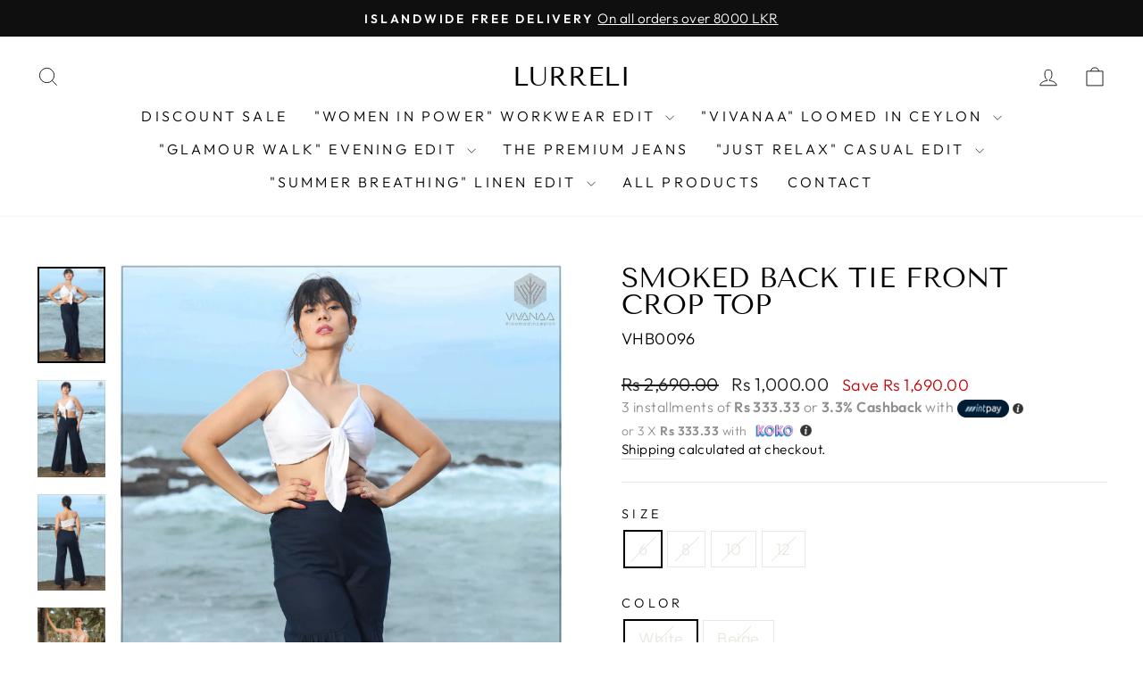

--- FILE ---
content_type: text/html; charset=utf-8
request_url: https://lurreli.lk/products/smoked-back-tie-front-crop-top
body_size: 24963
content:
<!doctype html>
<html class="no-js" lang="en" dir="ltr">
<head>
  <meta charset="utf-8">
  <meta http-equiv="X-UA-Compatible" content="IE=edge,chrome=1">
  <meta name="viewport" content="width=device-width,initial-scale=1">
  <meta name="theme-color" content="#111111">
  <link rel="canonical" href="https://lurreli.lk/products/smoked-back-tie-front-crop-top">
  <link rel="preconnect" href="https://cdn.shopify.com" crossorigin>
  <link rel="preconnect" href="https://fonts.shopifycdn.com" crossorigin>
  <link rel="dns-prefetch" href="https://productreviews.shopifycdn.com">
  <link rel="dns-prefetch" href="https://ajax.googleapis.com">
  <link rel="dns-prefetch" href="https://maps.googleapis.com">
  <link rel="dns-prefetch" href="https://maps.gstatic.com"><link rel="shortcut icon" href="//lurreli.lk/cdn/shop/files/lurreli_lo_32x32.jpg?v=1617000743" type="image/png" /><title>Smoked Back Tie Front Crop Top
&ndash; lurreli
</title>
<meta name="description" content="Smoked Back Tie Front Crop Top Casual Wear Material - Cotton Material Composition : 100% Cotton Model Height 5&#39; 7&quot;, wearing size UK 8 (Size Guide) Please note that these photos might have slight differences with the actual product in terms of color due to lighting conditions and the device display used to view the prod"><meta property="og:site_name" content="lurreli">
  <meta property="og:url" content="https://lurreli.lk/products/smoked-back-tie-front-crop-top">
  <meta property="og:title" content="Smoked Back Tie Front Crop Top">
  <meta property="og:type" content="product">
  <meta property="og:description" content="Smoked Back Tie Front Crop Top Casual Wear Material - Cotton Material Composition : 100% Cotton Model Height 5&#39; 7&quot;, wearing size UK 8 (Size Guide) Please note that these photos might have slight differences with the actual product in terms of color due to lighting conditions and the device display used to view the prod"><meta property="og:image" content="http://lurreli.lk/cdn/shop/files/36.png?v=1690627900">
    <meta property="og:image:secure_url" content="https://lurreli.lk/cdn/shop/files/36.png?v=1690627900">
    <meta property="og:image:width" content="2192">
    <meta property="og:image:height" content="3123"><meta name="twitter:site" content="@">
  <meta name="twitter:card" content="summary_large_image">
  <meta name="twitter:title" content="Smoked Back Tie Front Crop Top">
  <meta name="twitter:description" content="Smoked Back Tie Front Crop Top Casual Wear Material - Cotton Material Composition : 100% Cotton Model Height 5&#39; 7&quot;, wearing size UK 8 (Size Guide) Please note that these photos might have slight differences with the actual product in terms of color due to lighting conditions and the device display used to view the prod">
<style data-shopify>@font-face {
  font-family: "Tenor Sans";
  font-weight: 400;
  font-style: normal;
  font-display: swap;
  src: url("//lurreli.lk/cdn/fonts/tenor_sans/tenorsans_n4.966071a72c28462a9256039d3e3dc5b0cf314f65.woff2") format("woff2"),
       url("//lurreli.lk/cdn/fonts/tenor_sans/tenorsans_n4.2282841d948f9649ba5c3cad6ea46df268141820.woff") format("woff");
}

  @font-face {
  font-family: Outfit;
  font-weight: 300;
  font-style: normal;
  font-display: swap;
  src: url("//lurreli.lk/cdn/fonts/outfit/outfit_n3.8c97ae4c4fac7c2ea467a6dc784857f4de7e0e37.woff2") format("woff2"),
       url("//lurreli.lk/cdn/fonts/outfit/outfit_n3.b50a189ccde91f9bceee88f207c18c09f0b62a7b.woff") format("woff");
}


  @font-face {
  font-family: Outfit;
  font-weight: 600;
  font-style: normal;
  font-display: swap;
  src: url("//lurreli.lk/cdn/fonts/outfit/outfit_n6.dfcbaa80187851df2e8384061616a8eaa1702fdc.woff2") format("woff2"),
       url("//lurreli.lk/cdn/fonts/outfit/outfit_n6.88384e9fc3e36038624caccb938f24ea8008a91d.woff") format("woff");
}

  
  
</style><link href="//lurreli.lk/cdn/shop/t/14/assets/theme.css?v=122529885949702010061710811409" rel="stylesheet" type="text/css" media="all" />
<style data-shopify>:root {
    --typeHeaderPrimary: "Tenor Sans";
    --typeHeaderFallback: sans-serif;
    --typeHeaderSize: 36px;
    --typeHeaderWeight: 400;
    --typeHeaderLineHeight: 1;
    --typeHeaderSpacing: 0.0em;

    --typeBasePrimary:Outfit;
    --typeBaseFallback:sans-serif;
    --typeBaseSize: 18px;
    --typeBaseWeight: 300;
    --typeBaseSpacing: 0.025em;
    --typeBaseLineHeight: 1.4;
    --typeBaselineHeightMinus01: 1.3;

    --typeCollectionTitle: 20px;

    --iconWeight: 2px;
    --iconLinecaps: miter;

    
        --buttonRadius: 0;
    

    --colorGridOverlayOpacity: 0.1;
    }

    .placeholder-content {
    background-image: linear-gradient(100deg, #ffffff 40%, #f7f7f7 63%, #ffffff 79%);
    }</style><script>
    document.documentElement.className = document.documentElement.className.replace('no-js', 'js');

    window.theme = window.theme || {};
    theme.routes = {
      home: "/",
      cart: "/cart.js",
      cartPage: "/cart",
      cartAdd: "/cart/add.js",
      cartChange: "/cart/change.js",
      search: "/search",
      predictiveSearch: "/search/suggest"
    };
    theme.strings = {
      soldOut: "Sold Out",
      unavailable: "Unavailable",
      inStockLabel: "In stock, ready to ship",
      oneStockLabel: "Low stock - [count] item left",
      otherStockLabel: "Low stock - [count] items left",
      willNotShipUntil: "Ready to ship [date]",
      willBeInStockAfter: "Back in stock [date]",
      waitingForStock: "Backordered, shipping soon",
      savePrice: "Save [saved_amount]",
      cartEmpty: "Your cart is currently empty.",
      cartTermsConfirmation: "You must agree with the terms and conditions of sales to check out",
      searchCollections: "Collections",
      searchPages: "Pages",
      searchArticles: "Articles",
      productFrom: "from ",
      maxQuantity: "You can only have [quantity] of [title] in your cart."
    };
    theme.settings = {
      cartType: "drawer",
      isCustomerTemplate: false,
      moneyFormat: "Rs {{amount}}",
      saveType: "dollar",
      productImageSize: "natural",
      productImageCover: false,
      predictiveSearch: true,
      predictiveSearchType: null,
      predictiveSearchVendor: true,
      predictiveSearchPrice: true,
      quickView: true,
      themeName: 'Impulse',
      themeVersion: "7.4.1"
    };
  </script>

  <script>window.performance && window.performance.mark && window.performance.mark('shopify.content_for_header.start');</script><meta id="shopify-digital-wallet" name="shopify-digital-wallet" content="/53786312878/digital_wallets/dialog">
<link rel="alternate" type="application/json+oembed" href="https://lurreli.lk/products/smoked-back-tie-front-crop-top.oembed">
<script async="async" src="/checkouts/internal/preloads.js?locale=en-LK"></script>
<script id="shopify-features" type="application/json">{"accessToken":"453f9baa1f1362aea678fd94ce967e0d","betas":["rich-media-storefront-analytics"],"domain":"lurreli.lk","predictiveSearch":true,"shopId":53786312878,"locale":"en"}</script>
<script>var Shopify = Shopify || {};
Shopify.shop = "lurreli.myshopify.com";
Shopify.locale = "en";
Shopify.currency = {"active":"LKR","rate":"1.0"};
Shopify.country = "LK";
Shopify.theme = {"name":"Panda Customized","id":140851413237,"schema_name":"Impulse","schema_version":"7.4.1","theme_store_id":857,"role":"main"};
Shopify.theme.handle = "null";
Shopify.theme.style = {"id":null,"handle":null};
Shopify.cdnHost = "lurreli.lk/cdn";
Shopify.routes = Shopify.routes || {};
Shopify.routes.root = "/";</script>
<script type="module">!function(o){(o.Shopify=o.Shopify||{}).modules=!0}(window);</script>
<script>!function(o){function n(){var o=[];function n(){o.push(Array.prototype.slice.apply(arguments))}return n.q=o,n}var t=o.Shopify=o.Shopify||{};t.loadFeatures=n(),t.autoloadFeatures=n()}(window);</script>
<script id="shop-js-analytics" type="application/json">{"pageType":"product"}</script>
<script defer="defer" async type="module" src="//lurreli.lk/cdn/shopifycloud/shop-js/modules/v2/client.init-shop-cart-sync_C5BV16lS.en.esm.js"></script>
<script defer="defer" async type="module" src="//lurreli.lk/cdn/shopifycloud/shop-js/modules/v2/chunk.common_CygWptCX.esm.js"></script>
<script type="module">
  await import("//lurreli.lk/cdn/shopifycloud/shop-js/modules/v2/client.init-shop-cart-sync_C5BV16lS.en.esm.js");
await import("//lurreli.lk/cdn/shopifycloud/shop-js/modules/v2/chunk.common_CygWptCX.esm.js");

  window.Shopify.SignInWithShop?.initShopCartSync?.({"fedCMEnabled":true,"windoidEnabled":true});

</script>
<script id="__st">var __st={"a":53786312878,"offset":19800,"reqid":"b0182365-348f-4337-b43b-b3d7d01f71c2-1768762619","pageurl":"lurreli.lk\/products\/smoked-back-tie-front-crop-top","u":"981be5ecc36d","p":"product","rtyp":"product","rid":8089382813941};</script>
<script>window.ShopifyPaypalV4VisibilityTracking = true;</script>
<script id="captcha-bootstrap">!function(){'use strict';const t='contact',e='account',n='new_comment',o=[[t,t],['blogs',n],['comments',n],[t,'customer']],c=[[e,'customer_login'],[e,'guest_login'],[e,'recover_customer_password'],[e,'create_customer']],r=t=>t.map((([t,e])=>`form[action*='/${t}']:not([data-nocaptcha='true']) input[name='form_type'][value='${e}']`)).join(','),a=t=>()=>t?[...document.querySelectorAll(t)].map((t=>t.form)):[];function s(){const t=[...o],e=r(t);return a(e)}const i='password',u='form_key',d=['recaptcha-v3-token','g-recaptcha-response','h-captcha-response',i],f=()=>{try{return window.sessionStorage}catch{return}},m='__shopify_v',_=t=>t.elements[u];function p(t,e,n=!1){try{const o=window.sessionStorage,c=JSON.parse(o.getItem(e)),{data:r}=function(t){const{data:e,action:n}=t;return t[m]||n?{data:e,action:n}:{data:t,action:n}}(c);for(const[e,n]of Object.entries(r))t.elements[e]&&(t.elements[e].value=n);n&&o.removeItem(e)}catch(o){console.error('form repopulation failed',{error:o})}}const l='form_type',E='cptcha';function T(t){t.dataset[E]=!0}const w=window,h=w.document,L='Shopify',v='ce_forms',y='captcha';let A=!1;((t,e)=>{const n=(g='f06e6c50-85a8-45c8-87d0-21a2b65856fe',I='https://cdn.shopify.com/shopifycloud/storefront-forms-hcaptcha/ce_storefront_forms_captcha_hcaptcha.v1.5.2.iife.js',D={infoText:'Protected by hCaptcha',privacyText:'Privacy',termsText:'Terms'},(t,e,n)=>{const o=w[L][v],c=o.bindForm;if(c)return c(t,g,e,D).then(n);var r;o.q.push([[t,g,e,D],n]),r=I,A||(h.body.append(Object.assign(h.createElement('script'),{id:'captcha-provider',async:!0,src:r})),A=!0)});var g,I,D;w[L]=w[L]||{},w[L][v]=w[L][v]||{},w[L][v].q=[],w[L][y]=w[L][y]||{},w[L][y].protect=function(t,e){n(t,void 0,e),T(t)},Object.freeze(w[L][y]),function(t,e,n,w,h,L){const[v,y,A,g]=function(t,e,n){const i=e?o:[],u=t?c:[],d=[...i,...u],f=r(d),m=r(i),_=r(d.filter((([t,e])=>n.includes(e))));return[a(f),a(m),a(_),s()]}(w,h,L),I=t=>{const e=t.target;return e instanceof HTMLFormElement?e:e&&e.form},D=t=>v().includes(t);t.addEventListener('submit',(t=>{const e=I(t);if(!e)return;const n=D(e)&&!e.dataset.hcaptchaBound&&!e.dataset.recaptchaBound,o=_(e),c=g().includes(e)&&(!o||!o.value);(n||c)&&t.preventDefault(),c&&!n&&(function(t){try{if(!f())return;!function(t){const e=f();if(!e)return;const n=_(t);if(!n)return;const o=n.value;o&&e.removeItem(o)}(t);const e=Array.from(Array(32),(()=>Math.random().toString(36)[2])).join('');!function(t,e){_(t)||t.append(Object.assign(document.createElement('input'),{type:'hidden',name:u})),t.elements[u].value=e}(t,e),function(t,e){const n=f();if(!n)return;const o=[...t.querySelectorAll(`input[type='${i}']`)].map((({name:t})=>t)),c=[...d,...o],r={};for(const[a,s]of new FormData(t).entries())c.includes(a)||(r[a]=s);n.setItem(e,JSON.stringify({[m]:1,action:t.action,data:r}))}(t,e)}catch(e){console.error('failed to persist form',e)}}(e),e.submit())}));const S=(t,e)=>{t&&!t.dataset[E]&&(n(t,e.some((e=>e===t))),T(t))};for(const o of['focusin','change'])t.addEventListener(o,(t=>{const e=I(t);D(e)&&S(e,y())}));const B=e.get('form_key'),M=e.get(l),P=B&&M;t.addEventListener('DOMContentLoaded',(()=>{const t=y();if(P)for(const e of t)e.elements[l].value===M&&p(e,B);[...new Set([...A(),...v().filter((t=>'true'===t.dataset.shopifyCaptcha))])].forEach((e=>S(e,t)))}))}(h,new URLSearchParams(w.location.search),n,t,e,['guest_login'])})(!0,!0)}();</script>
<script integrity="sha256-4kQ18oKyAcykRKYeNunJcIwy7WH5gtpwJnB7kiuLZ1E=" data-source-attribution="shopify.loadfeatures" defer="defer" src="//lurreli.lk/cdn/shopifycloud/storefront/assets/storefront/load_feature-a0a9edcb.js" crossorigin="anonymous"></script>
<script data-source-attribution="shopify.dynamic_checkout.dynamic.init">var Shopify=Shopify||{};Shopify.PaymentButton=Shopify.PaymentButton||{isStorefrontPortableWallets:!0,init:function(){window.Shopify.PaymentButton.init=function(){};var t=document.createElement("script");t.src="https://lurreli.lk/cdn/shopifycloud/portable-wallets/latest/portable-wallets.en.js",t.type="module",document.head.appendChild(t)}};
</script>
<script data-source-attribution="shopify.dynamic_checkout.buyer_consent">
  function portableWalletsHideBuyerConsent(e){var t=document.getElementById("shopify-buyer-consent"),n=document.getElementById("shopify-subscription-policy-button");t&&n&&(t.classList.add("hidden"),t.setAttribute("aria-hidden","true"),n.removeEventListener("click",e))}function portableWalletsShowBuyerConsent(e){var t=document.getElementById("shopify-buyer-consent"),n=document.getElementById("shopify-subscription-policy-button");t&&n&&(t.classList.remove("hidden"),t.removeAttribute("aria-hidden"),n.addEventListener("click",e))}window.Shopify?.PaymentButton&&(window.Shopify.PaymentButton.hideBuyerConsent=portableWalletsHideBuyerConsent,window.Shopify.PaymentButton.showBuyerConsent=portableWalletsShowBuyerConsent);
</script>
<script>
  function portableWalletsCleanup(e){e&&e.src&&console.error("Failed to load portable wallets script "+e.src);var t=document.querySelectorAll("shopify-accelerated-checkout .shopify-payment-button__skeleton, shopify-accelerated-checkout-cart .wallet-cart-button__skeleton"),e=document.getElementById("shopify-buyer-consent");for(let e=0;e<t.length;e++)t[e].remove();e&&e.remove()}function portableWalletsNotLoadedAsModule(e){e instanceof ErrorEvent&&"string"==typeof e.message&&e.message.includes("import.meta")&&"string"==typeof e.filename&&e.filename.includes("portable-wallets")&&(window.removeEventListener("error",portableWalletsNotLoadedAsModule),window.Shopify.PaymentButton.failedToLoad=e,"loading"===document.readyState?document.addEventListener("DOMContentLoaded",window.Shopify.PaymentButton.init):window.Shopify.PaymentButton.init())}window.addEventListener("error",portableWalletsNotLoadedAsModule);
</script>

<script type="module" src="https://lurreli.lk/cdn/shopifycloud/portable-wallets/latest/portable-wallets.en.js" onError="portableWalletsCleanup(this)" crossorigin="anonymous"></script>
<script nomodule>
  document.addEventListener("DOMContentLoaded", portableWalletsCleanup);
</script>

<link id="shopify-accelerated-checkout-styles" rel="stylesheet" media="screen" href="https://lurreli.lk/cdn/shopifycloud/portable-wallets/latest/accelerated-checkout-backwards-compat.css" crossorigin="anonymous">
<style id="shopify-accelerated-checkout-cart">
        #shopify-buyer-consent {
  margin-top: 1em;
  display: inline-block;
  width: 100%;
}

#shopify-buyer-consent.hidden {
  display: none;
}

#shopify-subscription-policy-button {
  background: none;
  border: none;
  padding: 0;
  text-decoration: underline;
  font-size: inherit;
  cursor: pointer;
}

#shopify-subscription-policy-button::before {
  box-shadow: none;
}

      </style>

<script>window.performance && window.performance.mark && window.performance.mark('shopify.content_for_header.end');</script>

  <script src="//lurreli.lk/cdn/shop/t/14/assets/vendor-scripts-v11.js" defer="defer"></script><script src="//lurreli.lk/cdn/shop/t/14/assets/theme.js?v=136904160527539270741710811397" defer="defer"></script>
<link href="https://monorail-edge.shopifysvc.com" rel="dns-prefetch">
<script>(function(){if ("sendBeacon" in navigator && "performance" in window) {try {var session_token_from_headers = performance.getEntriesByType('navigation')[0].serverTiming.find(x => x.name == '_s').description;} catch {var session_token_from_headers = undefined;}var session_cookie_matches = document.cookie.match(/_shopify_s=([^;]*)/);var session_token_from_cookie = session_cookie_matches && session_cookie_matches.length === 2 ? session_cookie_matches[1] : "";var session_token = session_token_from_headers || session_token_from_cookie || "";function handle_abandonment_event(e) {var entries = performance.getEntries().filter(function(entry) {return /monorail-edge.shopifysvc.com/.test(entry.name);});if (!window.abandonment_tracked && entries.length === 0) {window.abandonment_tracked = true;var currentMs = Date.now();var navigation_start = performance.timing.navigationStart;var payload = {shop_id: 53786312878,url: window.location.href,navigation_start,duration: currentMs - navigation_start,session_token,page_type: "product"};window.navigator.sendBeacon("https://monorail-edge.shopifysvc.com/v1/produce", JSON.stringify({schema_id: "online_store_buyer_site_abandonment/1.1",payload: payload,metadata: {event_created_at_ms: currentMs,event_sent_at_ms: currentMs}}));}}window.addEventListener('pagehide', handle_abandonment_event);}}());</script>
<script id="web-pixels-manager-setup">(function e(e,d,r,n,o){if(void 0===o&&(o={}),!Boolean(null===(a=null===(i=window.Shopify)||void 0===i?void 0:i.analytics)||void 0===a?void 0:a.replayQueue)){var i,a;window.Shopify=window.Shopify||{};var t=window.Shopify;t.analytics=t.analytics||{};var s=t.analytics;s.replayQueue=[],s.publish=function(e,d,r){return s.replayQueue.push([e,d,r]),!0};try{self.performance.mark("wpm:start")}catch(e){}var l=function(){var e={modern:/Edge?\/(1{2}[4-9]|1[2-9]\d|[2-9]\d{2}|\d{4,})\.\d+(\.\d+|)|Firefox\/(1{2}[4-9]|1[2-9]\d|[2-9]\d{2}|\d{4,})\.\d+(\.\d+|)|Chrom(ium|e)\/(9{2}|\d{3,})\.\d+(\.\d+|)|(Maci|X1{2}).+ Version\/(15\.\d+|(1[6-9]|[2-9]\d|\d{3,})\.\d+)([,.]\d+|)( \(\w+\)|)( Mobile\/\w+|) Safari\/|Chrome.+OPR\/(9{2}|\d{3,})\.\d+\.\d+|(CPU[ +]OS|iPhone[ +]OS|CPU[ +]iPhone|CPU IPhone OS|CPU iPad OS)[ +]+(15[._]\d+|(1[6-9]|[2-9]\d|\d{3,})[._]\d+)([._]\d+|)|Android:?[ /-](13[3-9]|1[4-9]\d|[2-9]\d{2}|\d{4,})(\.\d+|)(\.\d+|)|Android.+Firefox\/(13[5-9]|1[4-9]\d|[2-9]\d{2}|\d{4,})\.\d+(\.\d+|)|Android.+Chrom(ium|e)\/(13[3-9]|1[4-9]\d|[2-9]\d{2}|\d{4,})\.\d+(\.\d+|)|SamsungBrowser\/([2-9]\d|\d{3,})\.\d+/,legacy:/Edge?\/(1[6-9]|[2-9]\d|\d{3,})\.\d+(\.\d+|)|Firefox\/(5[4-9]|[6-9]\d|\d{3,})\.\d+(\.\d+|)|Chrom(ium|e)\/(5[1-9]|[6-9]\d|\d{3,})\.\d+(\.\d+|)([\d.]+$|.*Safari\/(?![\d.]+ Edge\/[\d.]+$))|(Maci|X1{2}).+ Version\/(10\.\d+|(1[1-9]|[2-9]\d|\d{3,})\.\d+)([,.]\d+|)( \(\w+\)|)( Mobile\/\w+|) Safari\/|Chrome.+OPR\/(3[89]|[4-9]\d|\d{3,})\.\d+\.\d+|(CPU[ +]OS|iPhone[ +]OS|CPU[ +]iPhone|CPU IPhone OS|CPU iPad OS)[ +]+(10[._]\d+|(1[1-9]|[2-9]\d|\d{3,})[._]\d+)([._]\d+|)|Android:?[ /-](13[3-9]|1[4-9]\d|[2-9]\d{2}|\d{4,})(\.\d+|)(\.\d+|)|Mobile Safari.+OPR\/([89]\d|\d{3,})\.\d+\.\d+|Android.+Firefox\/(13[5-9]|1[4-9]\d|[2-9]\d{2}|\d{4,})\.\d+(\.\d+|)|Android.+Chrom(ium|e)\/(13[3-9]|1[4-9]\d|[2-9]\d{2}|\d{4,})\.\d+(\.\d+|)|Android.+(UC? ?Browser|UCWEB|U3)[ /]?(15\.([5-9]|\d{2,})|(1[6-9]|[2-9]\d|\d{3,})\.\d+)\.\d+|SamsungBrowser\/(5\.\d+|([6-9]|\d{2,})\.\d+)|Android.+MQ{2}Browser\/(14(\.(9|\d{2,})|)|(1[5-9]|[2-9]\d|\d{3,})(\.\d+|))(\.\d+|)|K[Aa][Ii]OS\/(3\.\d+|([4-9]|\d{2,})\.\d+)(\.\d+|)/},d=e.modern,r=e.legacy,n=navigator.userAgent;return n.match(d)?"modern":n.match(r)?"legacy":"unknown"}(),u="modern"===l?"modern":"legacy",c=(null!=n?n:{modern:"",legacy:""})[u],f=function(e){return[e.baseUrl,"/wpm","/b",e.hashVersion,"modern"===e.buildTarget?"m":"l",".js"].join("")}({baseUrl:d,hashVersion:r,buildTarget:u}),m=function(e){var d=e.version,r=e.bundleTarget,n=e.surface,o=e.pageUrl,i=e.monorailEndpoint;return{emit:function(e){var a=e.status,t=e.errorMsg,s=(new Date).getTime(),l=JSON.stringify({metadata:{event_sent_at_ms:s},events:[{schema_id:"web_pixels_manager_load/3.1",payload:{version:d,bundle_target:r,page_url:o,status:a,surface:n,error_msg:t},metadata:{event_created_at_ms:s}}]});if(!i)return console&&console.warn&&console.warn("[Web Pixels Manager] No Monorail endpoint provided, skipping logging."),!1;try{return self.navigator.sendBeacon.bind(self.navigator)(i,l)}catch(e){}var u=new XMLHttpRequest;try{return u.open("POST",i,!0),u.setRequestHeader("Content-Type","text/plain"),u.send(l),!0}catch(e){return console&&console.warn&&console.warn("[Web Pixels Manager] Got an unhandled error while logging to Monorail."),!1}}}}({version:r,bundleTarget:l,surface:e.surface,pageUrl:self.location.href,monorailEndpoint:e.monorailEndpoint});try{o.browserTarget=l,function(e){var d=e.src,r=e.async,n=void 0===r||r,o=e.onload,i=e.onerror,a=e.sri,t=e.scriptDataAttributes,s=void 0===t?{}:t,l=document.createElement("script"),u=document.querySelector("head"),c=document.querySelector("body");if(l.async=n,l.src=d,a&&(l.integrity=a,l.crossOrigin="anonymous"),s)for(var f in s)if(Object.prototype.hasOwnProperty.call(s,f))try{l.dataset[f]=s[f]}catch(e){}if(o&&l.addEventListener("load",o),i&&l.addEventListener("error",i),u)u.appendChild(l);else{if(!c)throw new Error("Did not find a head or body element to append the script");c.appendChild(l)}}({src:f,async:!0,onload:function(){if(!function(){var e,d;return Boolean(null===(d=null===(e=window.Shopify)||void 0===e?void 0:e.analytics)||void 0===d?void 0:d.initialized)}()){var d=window.webPixelsManager.init(e)||void 0;if(d){var r=window.Shopify.analytics;r.replayQueue.forEach((function(e){var r=e[0],n=e[1],o=e[2];d.publishCustomEvent(r,n,o)})),r.replayQueue=[],r.publish=d.publishCustomEvent,r.visitor=d.visitor,r.initialized=!0}}},onerror:function(){return m.emit({status:"failed",errorMsg:"".concat(f," has failed to load")})},sri:function(e){var d=/^sha384-[A-Za-z0-9+/=]+$/;return"string"==typeof e&&d.test(e)}(c)?c:"",scriptDataAttributes:o}),m.emit({status:"loading"})}catch(e){m.emit({status:"failed",errorMsg:(null==e?void 0:e.message)||"Unknown error"})}}})({shopId: 53786312878,storefrontBaseUrl: "https://lurreli.lk",extensionsBaseUrl: "https://extensions.shopifycdn.com/cdn/shopifycloud/web-pixels-manager",monorailEndpoint: "https://monorail-edge.shopifysvc.com/unstable/produce_batch",surface: "storefront-renderer",enabledBetaFlags: ["2dca8a86"],webPixelsConfigList: [{"id":"938705141","configuration":"{\"webPixelName\":\"Judge.me\"}","eventPayloadVersion":"v1","runtimeContext":"STRICT","scriptVersion":"34ad157958823915625854214640f0bf","type":"APP","apiClientId":683015,"privacyPurposes":["ANALYTICS"],"dataSharingAdjustments":{"protectedCustomerApprovalScopes":["read_customer_email","read_customer_name","read_customer_personal_data","read_customer_phone"]}},{"id":"457867509","configuration":"{\"config\":\"{\\\"pixel_id\\\":\\\"G-8GWHJHERZ4\\\",\\\"gtag_events\\\":[{\\\"type\\\":\\\"purchase\\\",\\\"action_label\\\":\\\"G-8GWHJHERZ4\\\"},{\\\"type\\\":\\\"page_view\\\",\\\"action_label\\\":\\\"G-8GWHJHERZ4\\\"},{\\\"type\\\":\\\"view_item\\\",\\\"action_label\\\":\\\"G-8GWHJHERZ4\\\"},{\\\"type\\\":\\\"search\\\",\\\"action_label\\\":\\\"G-8GWHJHERZ4\\\"},{\\\"type\\\":\\\"add_to_cart\\\",\\\"action_label\\\":\\\"G-8GWHJHERZ4\\\"},{\\\"type\\\":\\\"begin_checkout\\\",\\\"action_label\\\":\\\"G-8GWHJHERZ4\\\"},{\\\"type\\\":\\\"add_payment_info\\\",\\\"action_label\\\":\\\"G-8GWHJHERZ4\\\"}],\\\"enable_monitoring_mode\\\":false}\"}","eventPayloadVersion":"v1","runtimeContext":"OPEN","scriptVersion":"b2a88bafab3e21179ed38636efcd8a93","type":"APP","apiClientId":1780363,"privacyPurposes":[],"dataSharingAdjustments":{"protectedCustomerApprovalScopes":["read_customer_address","read_customer_email","read_customer_name","read_customer_personal_data","read_customer_phone"]}},{"id":"85065973","eventPayloadVersion":"v1","runtimeContext":"LAX","scriptVersion":"1","type":"CUSTOM","privacyPurposes":["ANALYTICS"],"name":"Google Analytics tag (migrated)"},{"id":"shopify-app-pixel","configuration":"{}","eventPayloadVersion":"v1","runtimeContext":"STRICT","scriptVersion":"0450","apiClientId":"shopify-pixel","type":"APP","privacyPurposes":["ANALYTICS","MARKETING"]},{"id":"shopify-custom-pixel","eventPayloadVersion":"v1","runtimeContext":"LAX","scriptVersion":"0450","apiClientId":"shopify-pixel","type":"CUSTOM","privacyPurposes":["ANALYTICS","MARKETING"]}],isMerchantRequest: false,initData: {"shop":{"name":"lurreli","paymentSettings":{"currencyCode":"LKR"},"myshopifyDomain":"lurreli.myshopify.com","countryCode":"LK","storefrontUrl":"https:\/\/lurreli.lk"},"customer":null,"cart":null,"checkout":null,"productVariants":[{"price":{"amount":1000.0,"currencyCode":"LKR"},"product":{"title":"Smoked Back Tie Front Crop Top","vendor":"VIVANAA","id":"8089382813941","untranslatedTitle":"Smoked Back Tie Front Crop Top","url":"\/products\/smoked-back-tie-front-crop-top","type":"Tops"},"id":"43961334857973","image":{"src":"\/\/lurreli.lk\/cdn\/shop\/files\/36.png?v=1690627900"},"sku":"VHB0096","title":"6 \/ White","untranslatedTitle":"6 \/ White"},{"price":{"amount":1000.0,"currencyCode":"LKR"},"product":{"title":"Smoked Back Tie Front Crop Top","vendor":"VIVANAA","id":"8089382813941","untranslatedTitle":"Smoked Back Tie Front Crop Top","url":"\/products\/smoked-back-tie-front-crop-top","type":"Tops"},"id":"43961334890741","image":{"src":"\/\/lurreli.lk\/cdn\/shop\/files\/7_81a2e37d-dc74-42d8-8ab5-e4b21a803deb.png?v=1690627900"},"sku":"VHB0096","title":"6 \/ Beige","untranslatedTitle":"6 \/ Beige"},{"price":{"amount":1000.0,"currencyCode":"LKR"},"product":{"title":"Smoked Back Tie Front Crop Top","vendor":"VIVANAA","id":"8089382813941","untranslatedTitle":"Smoked Back Tie Front Crop Top","url":"\/products\/smoked-back-tie-front-crop-top","type":"Tops"},"id":"43961334923509","image":{"src":"\/\/lurreli.lk\/cdn\/shop\/files\/36.png?v=1690627900"},"sku":"VHB0096","title":"8 \/ White","untranslatedTitle":"8 \/ White"},{"price":{"amount":1000.0,"currencyCode":"LKR"},"product":{"title":"Smoked Back Tie Front Crop Top","vendor":"VIVANAA","id":"8089382813941","untranslatedTitle":"Smoked Back Tie Front Crop Top","url":"\/products\/smoked-back-tie-front-crop-top","type":"Tops"},"id":"43961334956277","image":{"src":"\/\/lurreli.lk\/cdn\/shop\/files\/7_81a2e37d-dc74-42d8-8ab5-e4b21a803deb.png?v=1690627900"},"sku":"VHB0096","title":"8 \/ Beige","untranslatedTitle":"8 \/ Beige"},{"price":{"amount":1000.0,"currencyCode":"LKR"},"product":{"title":"Smoked Back Tie Front Crop Top","vendor":"VIVANAA","id":"8089382813941","untranslatedTitle":"Smoked Back Tie Front Crop Top","url":"\/products\/smoked-back-tie-front-crop-top","type":"Tops"},"id":"43961334989045","image":{"src":"\/\/lurreli.lk\/cdn\/shop\/files\/36.png?v=1690627900"},"sku":"VHB0096","title":"10 \/ White","untranslatedTitle":"10 \/ White"},{"price":{"amount":1000.0,"currencyCode":"LKR"},"product":{"title":"Smoked Back Tie Front Crop Top","vendor":"VIVANAA","id":"8089382813941","untranslatedTitle":"Smoked Back Tie Front Crop Top","url":"\/products\/smoked-back-tie-front-crop-top","type":"Tops"},"id":"43961335021813","image":{"src":"\/\/lurreli.lk\/cdn\/shop\/files\/7_81a2e37d-dc74-42d8-8ab5-e4b21a803deb.png?v=1690627900"},"sku":"VHB0096","title":"10 \/ Beige","untranslatedTitle":"10 \/ Beige"},{"price":{"amount":1000.0,"currencyCode":"LKR"},"product":{"title":"Smoked Back Tie Front Crop Top","vendor":"VIVANAA","id":"8089382813941","untranslatedTitle":"Smoked Back Tie Front Crop Top","url":"\/products\/smoked-back-tie-front-crop-top","type":"Tops"},"id":"43961335054581","image":{"src":"\/\/lurreli.lk\/cdn\/shop\/files\/36.png?v=1690627900"},"sku":"VHB0096","title":"12 \/ White","untranslatedTitle":"12 \/ White"},{"price":{"amount":1000.0,"currencyCode":"LKR"},"product":{"title":"Smoked Back Tie Front Crop Top","vendor":"VIVANAA","id":"8089382813941","untranslatedTitle":"Smoked Back Tie Front Crop Top","url":"\/products\/smoked-back-tie-front-crop-top","type":"Tops"},"id":"43961335087349","image":{"src":"\/\/lurreli.lk\/cdn\/shop\/files\/7_81a2e37d-dc74-42d8-8ab5-e4b21a803deb.png?v=1690627900"},"sku":"VHB0096","title":"12 \/ Beige","untranslatedTitle":"12 \/ Beige"}],"purchasingCompany":null},},"https://lurreli.lk/cdn","fcfee988w5aeb613cpc8e4bc33m6693e112",{"modern":"","legacy":""},{"shopId":"53786312878","storefrontBaseUrl":"https:\/\/lurreli.lk","extensionBaseUrl":"https:\/\/extensions.shopifycdn.com\/cdn\/shopifycloud\/web-pixels-manager","surface":"storefront-renderer","enabledBetaFlags":"[\"2dca8a86\"]","isMerchantRequest":"false","hashVersion":"fcfee988w5aeb613cpc8e4bc33m6693e112","publish":"custom","events":"[[\"page_viewed\",{}],[\"product_viewed\",{\"productVariant\":{\"price\":{\"amount\":1000.0,\"currencyCode\":\"LKR\"},\"product\":{\"title\":\"Smoked Back Tie Front Crop Top\",\"vendor\":\"VIVANAA\",\"id\":\"8089382813941\",\"untranslatedTitle\":\"Smoked Back Tie Front Crop Top\",\"url\":\"\/products\/smoked-back-tie-front-crop-top\",\"type\":\"Tops\"},\"id\":\"43961334857973\",\"image\":{\"src\":\"\/\/lurreli.lk\/cdn\/shop\/files\/36.png?v=1690627900\"},\"sku\":\"VHB0096\",\"title\":\"6 \/ White\",\"untranslatedTitle\":\"6 \/ White\"}}]]"});</script><script>
  window.ShopifyAnalytics = window.ShopifyAnalytics || {};
  window.ShopifyAnalytics.meta = window.ShopifyAnalytics.meta || {};
  window.ShopifyAnalytics.meta.currency = 'LKR';
  var meta = {"product":{"id":8089382813941,"gid":"gid:\/\/shopify\/Product\/8089382813941","vendor":"VIVANAA","type":"Tops","handle":"smoked-back-tie-front-crop-top","variants":[{"id":43961334857973,"price":100000,"name":"Smoked Back Tie Front Crop Top - 6 \/ White","public_title":"6 \/ White","sku":"VHB0096"},{"id":43961334890741,"price":100000,"name":"Smoked Back Tie Front Crop Top - 6 \/ Beige","public_title":"6 \/ Beige","sku":"VHB0096"},{"id":43961334923509,"price":100000,"name":"Smoked Back Tie Front Crop Top - 8 \/ White","public_title":"8 \/ White","sku":"VHB0096"},{"id":43961334956277,"price":100000,"name":"Smoked Back Tie Front Crop Top - 8 \/ Beige","public_title":"8 \/ Beige","sku":"VHB0096"},{"id":43961334989045,"price":100000,"name":"Smoked Back Tie Front Crop Top - 10 \/ White","public_title":"10 \/ White","sku":"VHB0096"},{"id":43961335021813,"price":100000,"name":"Smoked Back Tie Front Crop Top - 10 \/ Beige","public_title":"10 \/ Beige","sku":"VHB0096"},{"id":43961335054581,"price":100000,"name":"Smoked Back Tie Front Crop Top - 12 \/ White","public_title":"12 \/ White","sku":"VHB0096"},{"id":43961335087349,"price":100000,"name":"Smoked Back Tie Front Crop Top - 12 \/ Beige","public_title":"12 \/ Beige","sku":"VHB0096"}],"remote":false},"page":{"pageType":"product","resourceType":"product","resourceId":8089382813941,"requestId":"b0182365-348f-4337-b43b-b3d7d01f71c2-1768762619"}};
  for (var attr in meta) {
    window.ShopifyAnalytics.meta[attr] = meta[attr];
  }
</script>
<script class="analytics">
  (function () {
    var customDocumentWrite = function(content) {
      var jquery = null;

      if (window.jQuery) {
        jquery = window.jQuery;
      } else if (window.Checkout && window.Checkout.$) {
        jquery = window.Checkout.$;
      }

      if (jquery) {
        jquery('body').append(content);
      }
    };

    var hasLoggedConversion = function(token) {
      if (token) {
        return document.cookie.indexOf('loggedConversion=' + token) !== -1;
      }
      return false;
    }

    var setCookieIfConversion = function(token) {
      if (token) {
        var twoMonthsFromNow = new Date(Date.now());
        twoMonthsFromNow.setMonth(twoMonthsFromNow.getMonth() + 2);

        document.cookie = 'loggedConversion=' + token + '; expires=' + twoMonthsFromNow;
      }
    }

    var trekkie = window.ShopifyAnalytics.lib = window.trekkie = window.trekkie || [];
    if (trekkie.integrations) {
      return;
    }
    trekkie.methods = [
      'identify',
      'page',
      'ready',
      'track',
      'trackForm',
      'trackLink'
    ];
    trekkie.factory = function(method) {
      return function() {
        var args = Array.prototype.slice.call(arguments);
        args.unshift(method);
        trekkie.push(args);
        return trekkie;
      };
    };
    for (var i = 0; i < trekkie.methods.length; i++) {
      var key = trekkie.methods[i];
      trekkie[key] = trekkie.factory(key);
    }
    trekkie.load = function(config) {
      trekkie.config = config || {};
      trekkie.config.initialDocumentCookie = document.cookie;
      var first = document.getElementsByTagName('script')[0];
      var script = document.createElement('script');
      script.type = 'text/javascript';
      script.onerror = function(e) {
        var scriptFallback = document.createElement('script');
        scriptFallback.type = 'text/javascript';
        scriptFallback.onerror = function(error) {
                var Monorail = {
      produce: function produce(monorailDomain, schemaId, payload) {
        var currentMs = new Date().getTime();
        var event = {
          schema_id: schemaId,
          payload: payload,
          metadata: {
            event_created_at_ms: currentMs,
            event_sent_at_ms: currentMs
          }
        };
        return Monorail.sendRequest("https://" + monorailDomain + "/v1/produce", JSON.stringify(event));
      },
      sendRequest: function sendRequest(endpointUrl, payload) {
        // Try the sendBeacon API
        if (window && window.navigator && typeof window.navigator.sendBeacon === 'function' && typeof window.Blob === 'function' && !Monorail.isIos12()) {
          var blobData = new window.Blob([payload], {
            type: 'text/plain'
          });

          if (window.navigator.sendBeacon(endpointUrl, blobData)) {
            return true;
          } // sendBeacon was not successful

        } // XHR beacon

        var xhr = new XMLHttpRequest();

        try {
          xhr.open('POST', endpointUrl);
          xhr.setRequestHeader('Content-Type', 'text/plain');
          xhr.send(payload);
        } catch (e) {
          console.log(e);
        }

        return false;
      },
      isIos12: function isIos12() {
        return window.navigator.userAgent.lastIndexOf('iPhone; CPU iPhone OS 12_') !== -1 || window.navigator.userAgent.lastIndexOf('iPad; CPU OS 12_') !== -1;
      }
    };
    Monorail.produce('monorail-edge.shopifysvc.com',
      'trekkie_storefront_load_errors/1.1',
      {shop_id: 53786312878,
      theme_id: 140851413237,
      app_name: "storefront",
      context_url: window.location.href,
      source_url: "//lurreli.lk/cdn/s/trekkie.storefront.cd680fe47e6c39ca5d5df5f0a32d569bc48c0f27.min.js"});

        };
        scriptFallback.async = true;
        scriptFallback.src = '//lurreli.lk/cdn/s/trekkie.storefront.cd680fe47e6c39ca5d5df5f0a32d569bc48c0f27.min.js';
        first.parentNode.insertBefore(scriptFallback, first);
      };
      script.async = true;
      script.src = '//lurreli.lk/cdn/s/trekkie.storefront.cd680fe47e6c39ca5d5df5f0a32d569bc48c0f27.min.js';
      first.parentNode.insertBefore(script, first);
    };
    trekkie.load(
      {"Trekkie":{"appName":"storefront","development":false,"defaultAttributes":{"shopId":53786312878,"isMerchantRequest":null,"themeId":140851413237,"themeCityHash":"10150126216926078555","contentLanguage":"en","currency":"LKR","eventMetadataId":"b9d6b828-0f20-4260-80b6-ff542d4cca5f"},"isServerSideCookieWritingEnabled":true,"monorailRegion":"shop_domain","enabledBetaFlags":["65f19447"]},"Session Attribution":{},"S2S":{"facebookCapiEnabled":true,"source":"trekkie-storefront-renderer","apiClientId":580111}}
    );

    var loaded = false;
    trekkie.ready(function() {
      if (loaded) return;
      loaded = true;

      window.ShopifyAnalytics.lib = window.trekkie;

      var originalDocumentWrite = document.write;
      document.write = customDocumentWrite;
      try { window.ShopifyAnalytics.merchantGoogleAnalytics.call(this); } catch(error) {};
      document.write = originalDocumentWrite;

      window.ShopifyAnalytics.lib.page(null,{"pageType":"product","resourceType":"product","resourceId":8089382813941,"requestId":"b0182365-348f-4337-b43b-b3d7d01f71c2-1768762619","shopifyEmitted":true});

      var match = window.location.pathname.match(/checkouts\/(.+)\/(thank_you|post_purchase)/)
      var token = match? match[1]: undefined;
      if (!hasLoggedConversion(token)) {
        setCookieIfConversion(token);
        window.ShopifyAnalytics.lib.track("Viewed Product",{"currency":"LKR","variantId":43961334857973,"productId":8089382813941,"productGid":"gid:\/\/shopify\/Product\/8089382813941","name":"Smoked Back Tie Front Crop Top - 6 \/ White","price":"1000.00","sku":"VHB0096","brand":"VIVANAA","variant":"6 \/ White","category":"Tops","nonInteraction":true,"remote":false},undefined,undefined,{"shopifyEmitted":true});
      window.ShopifyAnalytics.lib.track("monorail:\/\/trekkie_storefront_viewed_product\/1.1",{"currency":"LKR","variantId":43961334857973,"productId":8089382813941,"productGid":"gid:\/\/shopify\/Product\/8089382813941","name":"Smoked Back Tie Front Crop Top - 6 \/ White","price":"1000.00","sku":"VHB0096","brand":"VIVANAA","variant":"6 \/ White","category":"Tops","nonInteraction":true,"remote":false,"referer":"https:\/\/lurreli.lk\/products\/smoked-back-tie-front-crop-top"});
      }
    });


        var eventsListenerScript = document.createElement('script');
        eventsListenerScript.async = true;
        eventsListenerScript.src = "//lurreli.lk/cdn/shopifycloud/storefront/assets/shop_events_listener-3da45d37.js";
        document.getElementsByTagName('head')[0].appendChild(eventsListenerScript);

})();</script>
  <script>
  if (!window.ga || (window.ga && typeof window.ga !== 'function')) {
    window.ga = function ga() {
      (window.ga.q = window.ga.q || []).push(arguments);
      if (window.Shopify && window.Shopify.analytics && typeof window.Shopify.analytics.publish === 'function') {
        window.Shopify.analytics.publish("ga_stub_called", {}, {sendTo: "google_osp_migration"});
      }
      console.error("Shopify's Google Analytics stub called with:", Array.from(arguments), "\nSee https://help.shopify.com/manual/promoting-marketing/pixels/pixel-migration#google for more information.");
    };
    if (window.Shopify && window.Shopify.analytics && typeof window.Shopify.analytics.publish === 'function') {
      window.Shopify.analytics.publish("ga_stub_initialized", {}, {sendTo: "google_osp_migration"});
    }
  }
</script>
<script
  defer
  src="https://lurreli.lk/cdn/shopifycloud/perf-kit/shopify-perf-kit-3.0.4.min.js"
  data-application="storefront-renderer"
  data-shop-id="53786312878"
  data-render-region="gcp-us-central1"
  data-page-type="product"
  data-theme-instance-id="140851413237"
  data-theme-name="Impulse"
  data-theme-version="7.4.1"
  data-monorail-region="shop_domain"
  data-resource-timing-sampling-rate="10"
  data-shs="true"
  data-shs-beacon="true"
  data-shs-export-with-fetch="true"
  data-shs-logs-sample-rate="1"
  data-shs-beacon-endpoint="https://lurreli.lk/api/collect"
></script>
</head>

<body class="template-product" data-center-text="true" data-button_style="square" data-type_header_capitalize="true" data-type_headers_align_text="true" data-type_product_capitalize="true" data-swatch_style="round" >

  <a class="in-page-link visually-hidden skip-link" href="#MainContent">Skip to content</a>

  <div id="PageContainer" class="page-container">
    <div class="transition-body"><!-- BEGIN sections: header-group -->
<div id="shopify-section-sections--17595853537525__announcement" class="shopify-section shopify-section-group-header-group"><style></style>
  <div class="announcement-bar">
    <div class="page-width">
      <div class="slideshow-wrapper">
        <button type="button" class="visually-hidden slideshow__pause" data-id="sections--17595853537525__announcement" aria-live="polite">
          <span class="slideshow__pause-stop">
            <svg aria-hidden="true" focusable="false" role="presentation" class="icon icon-pause" viewBox="0 0 10 13"><path d="M0 0h3v13H0zm7 0h3v13H7z" fill-rule="evenodd"/></svg>
            <span class="icon__fallback-text">Pause slideshow</span>
          </span>
          <span class="slideshow__pause-play">
            <svg aria-hidden="true" focusable="false" role="presentation" class="icon icon-play" viewBox="18.24 17.35 24.52 28.3"><path fill="#323232" d="M22.1 19.151v25.5l20.4-13.489-20.4-12.011z"/></svg>
            <span class="icon__fallback-text">Play slideshow</span>
          </span>
        </button>

        <div
          id="AnnouncementSlider"
          class="announcement-slider"
          data-compact="true"
          data-block-count="2"><div
                id="AnnouncementSlide-announcement-0"
                class="announcement-slider__slide"
                data-index="0"
                
              ><a class="announcement-link" href="/policies/shipping-policy"><span class="announcement-text">ISLANDWIDE FREE DELIVERY</span><span class="announcement-link-text">On all orders over 8000 LKR</span></a></div><div
                id="AnnouncementSlide-announcement-1"
                class="announcement-slider__slide"
                data-index="1"
                
              ><a class="announcement-link" href="/policies/refund-policy"><span class="announcement-text">Hassle-free returns</span><span class="announcement-link-text">7-day postage paid returns</span></a></div></div>
      </div>
    </div>
  </div>




</div><div id="shopify-section-sections--17595853537525__header" class="shopify-section shopify-section-group-header-group">

<div id="NavDrawer" class="drawer drawer--left">
  <div class="drawer__contents">
    <div class="drawer__fixed-header">
      <div class="drawer__header appear-animation appear-delay-1">
        <div class="h2 drawer__title"></div>
        <div class="drawer__close">
          <button type="button" class="drawer__close-button js-drawer-close">
            <svg aria-hidden="true" focusable="false" role="presentation" class="icon icon-close" viewBox="0 0 64 64"><title>icon-X</title><path d="m19 17.61 27.12 27.13m0-27.12L19 44.74"/></svg>
            <span class="icon__fallback-text">Close menu</span>
          </button>
        </div>
      </div>
    </div>
    <div class="drawer__scrollable">
      <ul class="mobile-nav" role="navigation" aria-label="Primary"><li class="mobile-nav__item appear-animation appear-delay-2"><a href="/collections/discount-sale" class="mobile-nav__link mobile-nav__link--top-level">DISCOUNT SALE</a></li><li class="mobile-nav__item appear-animation appear-delay-3"><div class="mobile-nav__has-sublist"><a href="/collections/work-wear"
                    class="mobile-nav__link mobile-nav__link--top-level"
                    id="Label-collections-work-wear2"
                    >
                    "WOMEN IN POWER" WORKWEAR EDIT
                  </a>
                  <div class="mobile-nav__toggle">
                    <button type="button"
                      aria-controls="Linklist-collections-work-wear2"
                      aria-labelledby="Label-collections-work-wear2"
                      class="collapsible-trigger collapsible--auto-height"><span class="collapsible-trigger__icon collapsible-trigger__icon--open" role="presentation">
  <svg aria-hidden="true" focusable="false" role="presentation" class="icon icon--wide icon-chevron-down" viewBox="0 0 28 16"><path d="m1.57 1.59 12.76 12.77L27.1 1.59" stroke-width="2" stroke="#000" fill="none"/></svg>
</span>
</button>
                  </div></div><div id="Linklist-collections-work-wear2"
                class="mobile-nav__sublist collapsible-content collapsible-content--all"
                >
                <div class="collapsible-content__inner">
                  <ul class="mobile-nav__sublist"><li class="mobile-nav__item">
                        <div class="mobile-nav__child-item"><a href="/collections/work-wear"
                              class="mobile-nav__link"
                              id="Sublabel-collections-work-wear1"
                              >
                              All Products
                            </a></div></li><li class="mobile-nav__item">
                        <div class="mobile-nav__child-item"><a href="/collections/work-wear/LWC"
                              class="mobile-nav__link"
                              id="Sublabel-collections-work-wear-lwc2"
                              >
                              Blazers
                            </a></div></li><li class="mobile-nav__item">
                        <div class="mobile-nav__child-item"><a href="/collections/work-wear/LWB"
                              class="mobile-nav__link"
                              id="Sublabel-collections-work-wear-lwb3"
                              >
                              Tops
                            </a></div></li><li class="mobile-nav__item">
                        <div class="mobile-nav__child-item"><a href="/collections/work-wear/LWD"
                              class="mobile-nav__link"
                              id="Sublabel-collections-work-wear-lwd4"
                              >
                              Dresses
                            </a></div></li><li class="mobile-nav__item">
                        <div class="mobile-nav__child-item"><a href="/collections/work-wear/LWP"
                              class="mobile-nav__link"
                              id="Sublabel-collections-work-wear-lwp5"
                              >
                              Pants
                            </a></div></li><li class="mobile-nav__item">
                        <div class="mobile-nav__child-item"><a href="/collections/work-wear/LWPS"
                              class="mobile-nav__link"
                              id="Sublabel-collections-work-wear-lwps6"
                              >
                              Blazer Pants
                            </a></div></li><li class="mobile-nav__item">
                        <div class="mobile-nav__child-item"><a href="/collections/work-wear/LWS"
                              class="mobile-nav__link"
                              id="Sublabel-collections-work-wear-lws7"
                              >
                              Skirts
                            </a></div></li><li class="mobile-nav__item">
                        <div class="mobile-nav__child-item"><a href="/collections/work-wear/LWSS"
                              class="mobile-nav__link"
                              id="Sublabel-collections-work-wear-lwss8"
                              >
                              Blazer Skirts
                            </a></div></li><li class="mobile-nav__item">
                        <div class="mobile-nav__child-item"><a href="/collections/work-wear/LWJ"
                              class="mobile-nav__link"
                              id="Sublabel-collections-work-wear-lwj9"
                              >
                              Jumpsuits | Rompers
                            </a></div></li></ul>
                </div>
              </div></li><li class="mobile-nav__item appear-animation appear-delay-4"><div class="mobile-nav__has-sublist"><a href="/collections/vivanaa-loomed-in-ceylon"
                    class="mobile-nav__link mobile-nav__link--top-level"
                    id="Label-collections-vivanaa-loomed-in-ceylon3"
                    >
                    "VIVANAA" LOOMED IN CEYLON
                  </a>
                  <div class="mobile-nav__toggle">
                    <button type="button"
                      aria-controls="Linklist-collections-vivanaa-loomed-in-ceylon3"
                      aria-labelledby="Label-collections-vivanaa-loomed-in-ceylon3"
                      class="collapsible-trigger collapsible--auto-height"><span class="collapsible-trigger__icon collapsible-trigger__icon--open" role="presentation">
  <svg aria-hidden="true" focusable="false" role="presentation" class="icon icon--wide icon-chevron-down" viewBox="0 0 28 16"><path d="m1.57 1.59 12.76 12.77L27.1 1.59" stroke-width="2" stroke="#000" fill="none"/></svg>
</span>
</button>
                  </div></div><div id="Linklist-collections-vivanaa-loomed-in-ceylon3"
                class="mobile-nav__sublist collapsible-content collapsible-content--all"
                >
                <div class="collapsible-content__inner">
                  <ul class="mobile-nav__sublist"><li class="mobile-nav__item">
                        <div class="mobile-nav__child-item"><a href="/collections/vivanaa-loomed-in-ceylon"
                              class="mobile-nav__link"
                              id="Sublabel-collections-vivanaa-loomed-in-ceylon1"
                              >
                              All Products
                            </a></div></li><li class="mobile-nav__item">
                        <div class="mobile-nav__child-item"><a href="/collections/vivanaa-loomed-in-ceylon/VHD"
                              class="mobile-nav__link"
                              id="Sublabel-collections-vivanaa-loomed-in-ceylon-vhd2"
                              >
                              Dresses
                            </a></div></li><li class="mobile-nav__item">
                        <div class="mobile-nav__child-item"><a href="/collections/vivanaa-loomed-in-ceylon/VHB"
                              class="mobile-nav__link"
                              id="Sublabel-collections-vivanaa-loomed-in-ceylon-vhb3"
                              >
                              Tops
                            </a></div></li><li class="mobile-nav__item">
                        <div class="mobile-nav__child-item"><a href="/collections/vivanaa-loomed-in-ceylon/VHP"
                              class="mobile-nav__link"
                              id="Sublabel-collections-vivanaa-loomed-in-ceylon-vhp4"
                              >
                              Pants
                            </a></div></li><li class="mobile-nav__item">
                        <div class="mobile-nav__child-item"><a href="/collections/vivanaa-loomed-in-ceylon/VHS"
                              class="mobile-nav__link"
                              id="Sublabel-collections-vivanaa-loomed-in-ceylon-vhs5"
                              >
                              Skirts
                            </a></div></li><li class="mobile-nav__item">
                        <div class="mobile-nav__child-item"><a href="/collections/vivanaa-loomed-in-ceylon/VHJ"
                              class="mobile-nav__link"
                              id="Sublabel-collections-vivanaa-loomed-in-ceylon-vhj6"
                              >
                              Jumpsuits | Rompers
                            </a></div></li></ul>
                </div>
              </div></li><li class="mobile-nav__item appear-animation appear-delay-5"><div class="mobile-nav__has-sublist"><a href="/collections/evening-wear"
                    class="mobile-nav__link mobile-nav__link--top-level"
                    id="Label-collections-evening-wear4"
                    >
                    "GLAMOUR WALK" EVENING EDIT
                  </a>
                  <div class="mobile-nav__toggle">
                    <button type="button"
                      aria-controls="Linklist-collections-evening-wear4"
                      aria-labelledby="Label-collections-evening-wear4"
                      class="collapsible-trigger collapsible--auto-height"><span class="collapsible-trigger__icon collapsible-trigger__icon--open" role="presentation">
  <svg aria-hidden="true" focusable="false" role="presentation" class="icon icon--wide icon-chevron-down" viewBox="0 0 28 16"><path d="m1.57 1.59 12.76 12.77L27.1 1.59" stroke-width="2" stroke="#000" fill="none"/></svg>
</span>
</button>
                  </div></div><div id="Linklist-collections-evening-wear4"
                class="mobile-nav__sublist collapsible-content collapsible-content--all"
                >
                <div class="collapsible-content__inner">
                  <ul class="mobile-nav__sublist"><li class="mobile-nav__item">
                        <div class="mobile-nav__child-item"><a href="/collections/evening-wear"
                              class="mobile-nav__link"
                              id="Sublabel-collections-evening-wear1"
                              >
                              All Products
                            </a></div></li><li class="mobile-nav__item">
                        <div class="mobile-nav__child-item"><a href="/collections/evening-wear/LED"
                              class="mobile-nav__link"
                              id="Sublabel-collections-evening-wear-led2"
                              >
                              Dresses
                            </a></div></li><li class="mobile-nav__item">
                        <div class="mobile-nav__child-item"><a href="/collections/evening-wear/LEB"
                              class="mobile-nav__link"
                              id="Sublabel-collections-evening-wear-leb3"
                              >
                              Tops
                            </a></div></li><li class="mobile-nav__item">
                        <div class="mobile-nav__child-item"><a href="/collections/evening-wear/LEP"
                              class="mobile-nav__link"
                              id="Sublabel-collections-evening-wear-lep4"
                              >
                              Pants
                            </a></div></li><li class="mobile-nav__item">
                        <div class="mobile-nav__child-item"><a href="/collections/evening-wear/LES"
                              class="mobile-nav__link"
                              id="Sublabel-collections-evening-wear-les5"
                              >
                              Skirts
                            </a></div></li><li class="mobile-nav__item">
                        <div class="mobile-nav__child-item"><a href="/collections/evening-wear/LER"
                              class="mobile-nav__link"
                              id="Sublabel-collections-evening-wear-ler6"
                              >
                              Jumpsuits | Rompers
                            </a></div></li></ul>
                </div>
              </div></li><li class="mobile-nav__item appear-animation appear-delay-6"><a href="/collections/denims" class="mobile-nav__link mobile-nav__link--top-level">THE PREMIUM JEANS</a></li><li class="mobile-nav__item appear-animation appear-delay-7"><div class="mobile-nav__has-sublist"><a href="/collections/casual-wear"
                    class="mobile-nav__link mobile-nav__link--top-level"
                    id="Label-collections-casual-wear6"
                    >
                    "JUST RELAX" CASUAL EDIT
                  </a>
                  <div class="mobile-nav__toggle">
                    <button type="button"
                      aria-controls="Linklist-collections-casual-wear6"
                      aria-labelledby="Label-collections-casual-wear6"
                      class="collapsible-trigger collapsible--auto-height"><span class="collapsible-trigger__icon collapsible-trigger__icon--open" role="presentation">
  <svg aria-hidden="true" focusable="false" role="presentation" class="icon icon--wide icon-chevron-down" viewBox="0 0 28 16"><path d="m1.57 1.59 12.76 12.77L27.1 1.59" stroke-width="2" stroke="#000" fill="none"/></svg>
</span>
</button>
                  </div></div><div id="Linklist-collections-casual-wear6"
                class="mobile-nav__sublist collapsible-content collapsible-content--all"
                >
                <div class="collapsible-content__inner">
                  <ul class="mobile-nav__sublist"><li class="mobile-nav__item">
                        <div class="mobile-nav__child-item"><a href="/collections/casual-wear"
                              class="mobile-nav__link"
                              id="Sublabel-collections-casual-wear1"
                              >
                              All Products
                            </a></div></li><li class="mobile-nav__item">
                        <div class="mobile-nav__child-item"><a href="/collections/casual-wear/LCD"
                              class="mobile-nav__link"
                              id="Sublabel-collections-casual-wear-lcd2"
                              >
                              Dresses
                            </a></div></li><li class="mobile-nav__item">
                        <div class="mobile-nav__child-item"><a href="/collections/casual-wear/LCB"
                              class="mobile-nav__link"
                              id="Sublabel-collections-casual-wear-lcb3"
                              >
                              Tops
                            </a></div></li><li class="mobile-nav__item">
                        <div class="mobile-nav__child-item"><a href="/collections/casual-wear/LCP"
                              class="mobile-nav__link"
                              id="Sublabel-collections-casual-wear-lcp4"
                              >
                              Pants
                            </a></div></li><li class="mobile-nav__item">
                        <div class="mobile-nav__child-item"><a href="/collections/casual-wear/LCSH"
                              class="mobile-nav__link"
                              id="Sublabel-collections-casual-wear-lcsh5"
                              >
                              Shorts
                            </a></div></li><li class="mobile-nav__item">
                        <div class="mobile-nav__child-item"><a href="/collections/casual-wear/LCS"
                              class="mobile-nav__link"
                              id="Sublabel-collections-casual-wear-lcs6"
                              >
                              Skirts
                            </a></div></li><li class="mobile-nav__item">
                        <div class="mobile-nav__child-item"><a href="/collections/casual-wear/LCJ"
                              class="mobile-nav__link"
                              id="Sublabel-collections-casual-wear-lcj7"
                              >
                              Jumpsuits | Rompers
                            </a></div></li></ul>
                </div>
              </div></li><li class="mobile-nav__item appear-animation appear-delay-8"><div class="mobile-nav__has-sublist"><a href="/collections/linen"
                    class="mobile-nav__link mobile-nav__link--top-level"
                    id="Label-collections-linen7"
                    >
                    "SUMMER BREATHING" LINEN EDIT
                  </a>
                  <div class="mobile-nav__toggle">
                    <button type="button"
                      aria-controls="Linklist-collections-linen7"
                      aria-labelledby="Label-collections-linen7"
                      class="collapsible-trigger collapsible--auto-height"><span class="collapsible-trigger__icon collapsible-trigger__icon--open" role="presentation">
  <svg aria-hidden="true" focusable="false" role="presentation" class="icon icon--wide icon-chevron-down" viewBox="0 0 28 16"><path d="m1.57 1.59 12.76 12.77L27.1 1.59" stroke-width="2" stroke="#000" fill="none"/></svg>
</span>
</button>
                  </div></div><div id="Linklist-collections-linen7"
                class="mobile-nav__sublist collapsible-content collapsible-content--all"
                >
                <div class="collapsible-content__inner">
                  <ul class="mobile-nav__sublist"><li class="mobile-nav__item">
                        <div class="mobile-nav__child-item"><a href="/collections/linen"
                              class="mobile-nav__link"
                              id="Sublabel-collections-linen1"
                              >
                              All Products
                            </a></div></li><li class="mobile-nav__item">
                        <div class="mobile-nav__child-item"><a href="/collections/linen/LLD"
                              class="mobile-nav__link"
                              id="Sublabel-collections-linen-lld2"
                              >
                              Dresses
                            </a></div></li><li class="mobile-nav__item">
                        <div class="mobile-nav__child-item"><a href="/collections/linen/LLB"
                              class="mobile-nav__link"
                              id="Sublabel-collections-linen-llb3"
                              >
                              Tops
                            </a></div></li><li class="mobile-nav__item">
                        <div class="mobile-nav__child-item"><a href="/collections/linen/LLP"
                              class="mobile-nav__link"
                              id="Sublabel-collections-linen-llp4"
                              >
                              Pants
                            </a></div></li><li class="mobile-nav__item">
                        <div class="mobile-nav__child-item"><a href="/collections/linen/LLJ"
                              class="mobile-nav__link"
                              id="Sublabel-collections-linen-llj5"
                              >
                              Jumpsuits | Rompers
                            </a></div></li></ul>
                </div>
              </div></li><li class="mobile-nav__item appear-animation appear-delay-9"><a href="/collections/all-products" class="mobile-nav__link mobile-nav__link--top-level">ALL PRODUCTS</a></li><li class="mobile-nav__item appear-animation appear-delay-10"><a href="/pages/contact" class="mobile-nav__link mobile-nav__link--top-level">CONTACT</a></li><li class="mobile-nav__item mobile-nav__item--secondary">
            <div class="grid"><div class="grid__item one-half appear-animation appear-delay-11">
                  <a href="/account" class="mobile-nav__link">Log in
</a>
                </div></div>
          </li></ul><ul class="mobile-nav__social appear-animation appear-delay-12"></ul>
    </div>
  </div>
</div>
<div id="CartDrawer" class="drawer drawer--right">
    <form id="CartDrawerForm" action="/cart" method="post" novalidate class="drawer__contents" data-location="cart-drawer">
      <div class="drawer__fixed-header">
        <div class="drawer__header appear-animation appear-delay-1">
          <div class="h2 drawer__title">Cart</div>
          <div class="drawer__close">
            <button type="button" class="drawer__close-button js-drawer-close">
              <svg aria-hidden="true" focusable="false" role="presentation" class="icon icon-close" viewBox="0 0 64 64"><title>icon-X</title><path d="m19 17.61 27.12 27.13m0-27.12L19 44.74"/></svg>
              <span class="icon__fallback-text">Close cart</span>
            </button>
          </div>
        </div>
      </div>

      <div class="drawer__inner">
        <div class="drawer__scrollable">
          <div data-products class="appear-animation appear-delay-2"></div>

          
        </div>

        <div class="drawer__footer appear-animation appear-delay-4">
          <div data-discounts>
            
          </div>

          <div class="cart__item-sub cart__item-row">
            <div class="ajaxcart__subtotal">Subtotal</div>
            <div data-subtotal>Rs 0.00</div>
          </div>

          <div class="cart__item-row text-center">
            <small>
              Shipping, taxes, and discount codes calculated at checkout.<br />
            </small>
          </div>

          

          <div class="cart__checkout-wrapper">
            <button type="submit" name="checkout" data-terms-required="false" class="btn cart__checkout">
              Check out
            </button>

            
          </div>
        </div>
      </div>

      <div class="drawer__cart-empty appear-animation appear-delay-2">
        <div class="drawer__scrollable">
          Your cart is currently empty.
        </div>
      </div>
    </form>
  </div><style>
  .site-nav__link,
  .site-nav__dropdown-link:not(.site-nav__dropdown-link--top-level) {
    font-size: 16px;
  }
  
    .site-nav__link, .mobile-nav__link--top-level {
      text-transform: uppercase;
      letter-spacing: 0.2em;
    }
    .mobile-nav__link--top-level {
      font-size: 1.1em;
    }
  

  

  
    .megamenu__collection-image {
      display: none;
    }
  
.site-header {
      box-shadow: 0 0 1px rgba(0,0,0,0.2);
    }

    .toolbar + .header-sticky-wrapper .site-header {
      border-top: 0;
    }</style>

<div data-section-id="sections--17595853537525__header" data-section-type="header"><div class="toolbar small--hide">
  <div class="page-width">
    <div class="toolbar__content"><div class="toolbar__item">
          <ul class="no-bullets social-icons inline-list toolbar__social"></ul>

        </div></div>

  </div>
</div>
<div class="header-sticky-wrapper">
    <div id="HeaderWrapper" class="header-wrapper"><header
        id="SiteHeader"
        class="site-header"
        data-sticky="false"
        data-overlay="false">
        <div class="page-width">
          <div
            class="header-layout header-layout--center"
            data-logo-align="center"><div class="header-item header-item--left header-item--navigation"><div class="site-nav small--hide">
                      <a href="/search" class="site-nav__link site-nav__link--icon js-search-header">
                        <svg aria-hidden="true" focusable="false" role="presentation" class="icon icon-search" viewBox="0 0 64 64"><title>icon-search</title><path d="M47.16 28.58A18.58 18.58 0 1 1 28.58 10a18.58 18.58 0 0 1 18.58 18.58ZM54 54 41.94 42"/></svg>
                        <span class="icon__fallback-text">Search</span>
                      </a>
                    </div><div class="site-nav medium-up--hide">
                  <button
                    type="button"
                    class="site-nav__link site-nav__link--icon js-drawer-open-nav"
                    aria-controls="NavDrawer">
                    <svg aria-hidden="true" focusable="false" role="presentation" class="icon icon-hamburger" viewBox="0 0 64 64"><title>icon-hamburger</title><path d="M7 15h51M7 32h43M7 49h51"/></svg>
                    <span class="icon__fallback-text">Site navigation</span>
                  </button>
                </div>
              </div><div class="header-item header-item--logo"><style data-shopify>/* prevent text-only logo from breaking mobile nav */
    .header-item--logo {
      max-width: 60%;
    }</style><div class="h1 site-header__logo" itemscope itemtype="http://schema.org/Organization"><a href="/" itemprop="url" class="site-header__logo-link">
    lurreli
  </a></div></div><div class="header-item header-item--icons"><div class="site-nav">
  <div class="site-nav__icons"><a class="site-nav__link site-nav__link--icon small--hide" href="/account">
        <svg aria-hidden="true" focusable="false" role="presentation" class="icon icon-user" viewBox="0 0 64 64"><title>account</title><path d="M35 39.84v-2.53c3.3-1.91 6-6.66 6-11.41 0-7.63 0-13.82-9-13.82s-9 6.19-9 13.82c0 4.75 2.7 9.51 6 11.41v2.53c-10.18.85-18 6-18 12.16h42c0-6.19-7.82-11.31-18-12.16Z"/></svg>
        <span class="icon__fallback-text">Log in
</span>
      </a><a href="/search" class="site-nav__link site-nav__link--icon js-search-header medium-up--hide">
        <svg aria-hidden="true" focusable="false" role="presentation" class="icon icon-search" viewBox="0 0 64 64"><title>icon-search</title><path d="M47.16 28.58A18.58 18.58 0 1 1 28.58 10a18.58 18.58 0 0 1 18.58 18.58ZM54 54 41.94 42"/></svg>
        <span class="icon__fallback-text">Search</span>
      </a><a href="/cart" class="site-nav__link site-nav__link--icon js-drawer-open-cart" aria-controls="CartDrawer" data-icon="bag-minimal">
      <span class="cart-link"><svg aria-hidden="true" focusable="false" role="presentation" class="icon icon-bag-minimal" viewBox="0 0 64 64"><title>icon-bag-minimal</title><path stroke="null" fill-opacity="null" stroke-opacity="null" fill="null" d="M11.375 17.863h41.25v36.75h-41.25z"/><path stroke="null" d="M22.25 18c0-7.105 4.35-9 9.75-9s9.75 1.895 9.75 9"/></svg><span class="icon__fallback-text">Cart</span>
        <span class="cart-link__bubble"></span>
      </span>
    </a>
  </div>
</div>
</div>
          </div><div class="text-center"><ul
  class="site-nav site-navigation small--hide"
><li class="site-nav__item site-nav__expanded-item">
      
        <a
          href="/collections/discount-sale"
          class="site-nav__link site-nav__link--underline"
        >
          DISCOUNT SALE
        </a>
      

    </li><li class="site-nav__item site-nav__expanded-item site-nav--has-dropdown">
      
        <details
          data-hover="true"
          id="site-nav-item--2"
          class="site-nav__details"
        >
          <summary
            data-link="/collections/work-wear"
            aria-expanded="false"
            aria-controls="site-nav-item--2"
            class="site-nav__link site-nav__link--underline site-nav__link--has-dropdown"
          >
            "WOMEN IN POWER" WORKWEAR EDIT <svg aria-hidden="true" focusable="false" role="presentation" class="icon icon--wide icon-chevron-down" viewBox="0 0 28 16"><path d="m1.57 1.59 12.76 12.77L27.1 1.59" stroke-width="2" stroke="#000" fill="none"/></svg>
          </summary>
      
<ul class="site-nav__dropdown text-left"><li class="">
                <a href="/collections/work-wear" class="site-nav__dropdown-link site-nav__dropdown-link--second-level">
                  All Products
</a></li><li class="">
                <a href="/collections/work-wear/LWC" class="site-nav__dropdown-link site-nav__dropdown-link--second-level">
                  Blazers
</a></li><li class="">
                <a href="/collections/work-wear/LWB" class="site-nav__dropdown-link site-nav__dropdown-link--second-level">
                  Tops
</a></li><li class="">
                <a href="/collections/work-wear/LWD" class="site-nav__dropdown-link site-nav__dropdown-link--second-level">
                  Dresses
</a></li><li class="">
                <a href="/collections/work-wear/LWP" class="site-nav__dropdown-link site-nav__dropdown-link--second-level">
                  Pants
</a></li><li class="">
                <a href="/collections/work-wear/LWPS" class="site-nav__dropdown-link site-nav__dropdown-link--second-level">
                  Blazer Pants
</a></li><li class="">
                <a href="/collections/work-wear/LWS" class="site-nav__dropdown-link site-nav__dropdown-link--second-level">
                  Skirts
</a></li><li class="">
                <a href="/collections/work-wear/LWSS" class="site-nav__dropdown-link site-nav__dropdown-link--second-level">
                  Blazer Skirts
</a></li><li class="">
                <a href="/collections/work-wear/LWJ" class="site-nav__dropdown-link site-nav__dropdown-link--second-level">
                  Jumpsuits | Rompers
</a></li></ul>
        </details>
      
    </li><li class="site-nav__item site-nav__expanded-item site-nav--has-dropdown">
      
        <details
          data-hover="true"
          id="site-nav-item--3"
          class="site-nav__details"
        >
          <summary
            data-link="/collections/vivanaa-loomed-in-ceylon"
            aria-expanded="false"
            aria-controls="site-nav-item--3"
            class="site-nav__link site-nav__link--underline site-nav__link--has-dropdown"
          >
            "VIVANAA" LOOMED IN CEYLON <svg aria-hidden="true" focusable="false" role="presentation" class="icon icon--wide icon-chevron-down" viewBox="0 0 28 16"><path d="m1.57 1.59 12.76 12.77L27.1 1.59" stroke-width="2" stroke="#000" fill="none"/></svg>
          </summary>
      
<ul class="site-nav__dropdown text-left"><li class="">
                <a href="/collections/vivanaa-loomed-in-ceylon" class="site-nav__dropdown-link site-nav__dropdown-link--second-level">
                  All Products
</a></li><li class="">
                <a href="/collections/vivanaa-loomed-in-ceylon/VHD" class="site-nav__dropdown-link site-nav__dropdown-link--second-level">
                  Dresses
</a></li><li class="">
                <a href="/collections/vivanaa-loomed-in-ceylon/VHB" class="site-nav__dropdown-link site-nav__dropdown-link--second-level">
                  Tops
</a></li><li class="">
                <a href="/collections/vivanaa-loomed-in-ceylon/VHP" class="site-nav__dropdown-link site-nav__dropdown-link--second-level">
                  Pants
</a></li><li class="">
                <a href="/collections/vivanaa-loomed-in-ceylon/VHS" class="site-nav__dropdown-link site-nav__dropdown-link--second-level">
                  Skirts
</a></li><li class="">
                <a href="/collections/vivanaa-loomed-in-ceylon/VHJ" class="site-nav__dropdown-link site-nav__dropdown-link--second-level">
                  Jumpsuits | Rompers
</a></li></ul>
        </details>
      
    </li><li class="site-nav__item site-nav__expanded-item site-nav--has-dropdown">
      
        <details
          data-hover="true"
          id="site-nav-item--4"
          class="site-nav__details"
        >
          <summary
            data-link="/collections/evening-wear"
            aria-expanded="false"
            aria-controls="site-nav-item--4"
            class="site-nav__link site-nav__link--underline site-nav__link--has-dropdown"
          >
            "GLAMOUR WALK" EVENING EDIT <svg aria-hidden="true" focusable="false" role="presentation" class="icon icon--wide icon-chevron-down" viewBox="0 0 28 16"><path d="m1.57 1.59 12.76 12.77L27.1 1.59" stroke-width="2" stroke="#000" fill="none"/></svg>
          </summary>
      
<ul class="site-nav__dropdown text-left"><li class="">
                <a href="/collections/evening-wear" class="site-nav__dropdown-link site-nav__dropdown-link--second-level">
                  All Products
</a></li><li class="">
                <a href="/collections/evening-wear/LED" class="site-nav__dropdown-link site-nav__dropdown-link--second-level">
                  Dresses
</a></li><li class="">
                <a href="/collections/evening-wear/LEB" class="site-nav__dropdown-link site-nav__dropdown-link--second-level">
                  Tops
</a></li><li class="">
                <a href="/collections/evening-wear/LEP" class="site-nav__dropdown-link site-nav__dropdown-link--second-level">
                  Pants
</a></li><li class="">
                <a href="/collections/evening-wear/LES" class="site-nav__dropdown-link site-nav__dropdown-link--second-level">
                  Skirts
</a></li><li class="">
                <a href="/collections/evening-wear/LER" class="site-nav__dropdown-link site-nav__dropdown-link--second-level">
                  Jumpsuits | Rompers
</a></li></ul>
        </details>
      
    </li><li class="site-nav__item site-nav__expanded-item">
      
        <a
          href="/collections/denims"
          class="site-nav__link site-nav__link--underline"
        >
          THE PREMIUM JEANS
        </a>
      

    </li><li class="site-nav__item site-nav__expanded-item site-nav--has-dropdown">
      
        <details
          data-hover="true"
          id="site-nav-item--6"
          class="site-nav__details"
        >
          <summary
            data-link="/collections/casual-wear"
            aria-expanded="false"
            aria-controls="site-nav-item--6"
            class="site-nav__link site-nav__link--underline site-nav__link--has-dropdown"
          >
            "JUST RELAX" CASUAL EDIT <svg aria-hidden="true" focusable="false" role="presentation" class="icon icon--wide icon-chevron-down" viewBox="0 0 28 16"><path d="m1.57 1.59 12.76 12.77L27.1 1.59" stroke-width="2" stroke="#000" fill="none"/></svg>
          </summary>
      
<ul class="site-nav__dropdown text-left"><li class="">
                <a href="/collections/casual-wear" class="site-nav__dropdown-link site-nav__dropdown-link--second-level">
                  All Products
</a></li><li class="">
                <a href="/collections/casual-wear/LCD" class="site-nav__dropdown-link site-nav__dropdown-link--second-level">
                  Dresses
</a></li><li class="">
                <a href="/collections/casual-wear/LCB" class="site-nav__dropdown-link site-nav__dropdown-link--second-level">
                  Tops
</a></li><li class="">
                <a href="/collections/casual-wear/LCP" class="site-nav__dropdown-link site-nav__dropdown-link--second-level">
                  Pants
</a></li><li class="">
                <a href="/collections/casual-wear/LCSH" class="site-nav__dropdown-link site-nav__dropdown-link--second-level">
                  Shorts
</a></li><li class="">
                <a href="/collections/casual-wear/LCS" class="site-nav__dropdown-link site-nav__dropdown-link--second-level">
                  Skirts
</a></li><li class="">
                <a href="/collections/casual-wear/LCJ" class="site-nav__dropdown-link site-nav__dropdown-link--second-level">
                  Jumpsuits | Rompers
</a></li></ul>
        </details>
      
    </li><li class="site-nav__item site-nav__expanded-item site-nav--has-dropdown">
      
        <details
          data-hover="true"
          id="site-nav-item--7"
          class="site-nav__details"
        >
          <summary
            data-link="/collections/linen"
            aria-expanded="false"
            aria-controls="site-nav-item--7"
            class="site-nav__link site-nav__link--underline site-nav__link--has-dropdown"
          >
            "SUMMER BREATHING" LINEN EDIT <svg aria-hidden="true" focusable="false" role="presentation" class="icon icon--wide icon-chevron-down" viewBox="0 0 28 16"><path d="m1.57 1.59 12.76 12.77L27.1 1.59" stroke-width="2" stroke="#000" fill="none"/></svg>
          </summary>
      
<ul class="site-nav__dropdown text-left"><li class="">
                <a href="/collections/linen" class="site-nav__dropdown-link site-nav__dropdown-link--second-level">
                  All Products
</a></li><li class="">
                <a href="/collections/linen/LLD" class="site-nav__dropdown-link site-nav__dropdown-link--second-level">
                  Dresses
</a></li><li class="">
                <a href="/collections/linen/LLB" class="site-nav__dropdown-link site-nav__dropdown-link--second-level">
                  Tops
</a></li><li class="">
                <a href="/collections/linen/LLP" class="site-nav__dropdown-link site-nav__dropdown-link--second-level">
                  Pants
</a></li><li class="">
                <a href="/collections/linen/LLJ" class="site-nav__dropdown-link site-nav__dropdown-link--second-level">
                  Jumpsuits | Rompers
</a></li></ul>
        </details>
      
    </li><li class="site-nav__item site-nav__expanded-item">
      
        <a
          href="/collections/all-products"
          class="site-nav__link site-nav__link--underline"
        >
          ALL PRODUCTS
        </a>
      

    </li><li class="site-nav__item site-nav__expanded-item">
      
        <a
          href="/pages/contact"
          class="site-nav__link site-nav__link--underline"
        >
          CONTACT
        </a>
      

    </li></ul>
</div></div>
        <div class="site-header__search-container">
          <div class="site-header__search">
            <div class="page-width">
              <predictive-search data-context="header" data-enabled="true" data-dark="false">
  <div class="predictive__screen" data-screen></div>
  <form action="/search" method="get" role="search">
    <label for="Search" class="hidden-label">Search</label>
    <div class="search__input-wrap">
      <input
        class="search__input"
        id="Search"
        type="search"
        name="q"
        value=""
        role="combobox"
        aria-expanded="false"
        aria-owns="predictive-search-results"
        aria-controls="predictive-search-results"
        aria-haspopup="listbox"
        aria-autocomplete="list"
        autocorrect="off"
        autocomplete="off"
        autocapitalize="off"
        spellcheck="false"
        placeholder="Search"
        tabindex="0"
      >
      <input name="options[prefix]" type="hidden" value="last">
      <button class="btn--search" type="submit">
        <svg aria-hidden="true" focusable="false" role="presentation" class="icon icon-search" viewBox="0 0 64 64"><defs><style>.cls-1{fill:none;stroke:#000;stroke-miterlimit:10;stroke-width:2px}</style></defs><path class="cls-1" d="M47.16 28.58A18.58 18.58 0 1 1 28.58 10a18.58 18.58 0 0 1 18.58 18.58zM54 54L41.94 42"/></svg>
        <span class="icon__fallback-text">Search</span>
      </button>
    </div>

    <button class="btn--close-search">
      <svg aria-hidden="true" focusable="false" role="presentation" class="icon icon-close" viewBox="0 0 64 64"><defs><style>.cls-1{fill:none;stroke:#000;stroke-miterlimit:10;stroke-width:2px}</style></defs><path class="cls-1" d="M19 17.61l27.12 27.13m0-27.13L19 44.74"/></svg>
    </button>
    <div id="predictive-search" class="search__results" tabindex="-1"></div>
  </form>
</predictive-search>

            </div>
          </div>
        </div>
      </header>
    </div>
  </div>
</div>


</div>
<!-- END sections: header-group --><!-- BEGIN sections: popup-group -->

<!-- END sections: popup-group --><main class="main-content" id="MainContent">
        <div id="shopify-section-template--17595853340917__main" class="shopify-section">
<div id="ProductSection-template--17595853340917__main-8089382813941"
  class="product-section"
  data-section-id="template--17595853340917__main"
  data-product-id="8089382813941"
  data-section-type="product"
  data-product-handle="smoked-back-tie-front-crop-top"
  data-product-title="Smoked Back Tie Front Crop Top"
  data-product-url="/products/smoked-back-tie-front-crop-top"
  data-aspect-ratio="142.47262773722628"
  data-img-url="//lurreli.lk/cdn/shop/files/36_{width}x.png?v=1690627900"
  
    data-history="true"
  
  data-modal="false"><script type="application/ld+json">
  {
    "@context": "http://schema.org",
    "@type": "Product",
    "offers": [{
          "@type" : "Offer","sku": "VHB0096","availability" : "http://schema.org/OutOfStock",
          "price" : 1000.0,
          "priceCurrency" : "LKR",
          "priceValidUntil": "2026-01-29",
          "url" : "https:\/\/lurreli.lk\/products\/smoked-back-tie-front-crop-top?variant=43961334857973"
        },
{
          "@type" : "Offer","sku": "VHB0096","availability" : "http://schema.org/OutOfStock",
          "price" : 1000.0,
          "priceCurrency" : "LKR",
          "priceValidUntil": "2026-01-29",
          "url" : "https:\/\/lurreli.lk\/products\/smoked-back-tie-front-crop-top?variant=43961334890741"
        },
{
          "@type" : "Offer","sku": "VHB0096","availability" : "http://schema.org/OutOfStock",
          "price" : 1000.0,
          "priceCurrency" : "LKR",
          "priceValidUntil": "2026-01-29",
          "url" : "https:\/\/lurreli.lk\/products\/smoked-back-tie-front-crop-top?variant=43961334923509"
        },
{
          "@type" : "Offer","sku": "VHB0096","availability" : "http://schema.org/OutOfStock",
          "price" : 1000.0,
          "priceCurrency" : "LKR",
          "priceValidUntil": "2026-01-29",
          "url" : "https:\/\/lurreli.lk\/products\/smoked-back-tie-front-crop-top?variant=43961334956277"
        },
{
          "@type" : "Offer","sku": "VHB0096","availability" : "http://schema.org/OutOfStock",
          "price" : 1000.0,
          "priceCurrency" : "LKR",
          "priceValidUntil": "2026-01-29",
          "url" : "https:\/\/lurreli.lk\/products\/smoked-back-tie-front-crop-top?variant=43961334989045"
        },
{
          "@type" : "Offer","sku": "VHB0096","availability" : "http://schema.org/OutOfStock",
          "price" : 1000.0,
          "priceCurrency" : "LKR",
          "priceValidUntil": "2026-01-29",
          "url" : "https:\/\/lurreli.lk\/products\/smoked-back-tie-front-crop-top?variant=43961335021813"
        },
{
          "@type" : "Offer","sku": "VHB0096","availability" : "http://schema.org/OutOfStock",
          "price" : 1000.0,
          "priceCurrency" : "LKR",
          "priceValidUntil": "2026-01-29",
          "url" : "https:\/\/lurreli.lk\/products\/smoked-back-tie-front-crop-top?variant=43961335054581"
        },
{
          "@type" : "Offer","sku": "VHB0096","availability" : "http://schema.org/OutOfStock",
          "price" : 1000.0,
          "priceCurrency" : "LKR",
          "priceValidUntil": "2026-01-29",
          "url" : "https:\/\/lurreli.lk\/products\/smoked-back-tie-front-crop-top?variant=43961335087349"
        }
],
    "brand": "VIVANAA",
    "sku": "VHB0096",
    "name": "Smoked Back Tie Front Crop Top",
    "description": "\nSmoked Back Tie Front Crop Top\nCasual Wear\nMaterial - Cotton\nMaterial Composition : 100% Cotton\n\nModel Height 5' 7\", wearing size UK 8 (Size Guide)\n\n\nPlease note that these photos might have slight differences with the actual product in terms of color due to lighting conditions and the device display used to view the product.",
    "category": "",
    "url": "https://lurreli.lk/products/smoked-back-tie-front-crop-top",
      "mpn": "15987",
      "productId": "15987","image": {
      "@type": "ImageObject",
      "url": "https://lurreli.lk/cdn/shop/files/36_1024x1024.png?v=1690627900",
      "image": "https://lurreli.lk/cdn/shop/files/36_1024x1024.png?v=1690627900",
      "name": "Smoked Back Tie Front Crop Top",
      "width": 1024,
      "height": 1024
    }
  }
</script>
<div class="page-content page-content--product">
    <div class="page-width">

      <div class="grid grid--product-images--partial"><div class="grid__item medium-up--one-half product-single__sticky">
<div
    data-product-images
    data-zoom="true"
    data-has-slideshow="true">
    <div class="product__photos product__photos-template--17595853340917__main product__photos--beside">

      <div class="product__main-photos" data-aos data-product-single-media-group>
        <div
          data-product-photos
          data-zoom="true"
          class="product-slideshow"
          id="ProductPhotos-template--17595853340917__main"
        >
<div
  class="product-main-slide starting-slide"
  data-index="0"
  >

  <div data-product-image-main class="product-image-main"><div class="image-wrap" style="height: 0; padding-bottom: 142.47262773722628%;">



<image-element data-aos="image-fade-in" data-aos-offset="150">


  

  
  <img src="//lurreli.lk/cdn/shop/files/36.png?v=1690627900&width=1080"
    width="1080"
    height="1538.7043795620439"
    class="photoswipe__image
 image-element"
    loading="eager"
    alt="Smoked Back Tie Front Crop Top"
    srcset="
      //lurreli.lk/cdn/shop/files/36.png?v=1690627900&width=360 360w,
    
      //lurreli.lk/cdn/shop/files/36.png?v=1690627900&width=540  540w,
    
      //lurreli.lk/cdn/shop/files/36.png?v=1690627900&width=720  720w,
    
      //lurreli.lk/cdn/shop/files/36.png?v=1690627900&width=900  900w,
    
      //lurreli.lk/cdn/shop/files/36.png?v=1690627900&width=1080  1080w,
    
"
    data-photoswipe-src="//lurreli.lk/cdn/shop/files/36.png?v=1690627900&width=1800"
    data-photoswipe-width="2192"
    data-photoswipe-height="3123"
    data-index="1"
    sizes="(min-width: 769px) 50vw, 75vw"
  >


</image-element>
<button type="button" class="btn btn--body btn--circle js-photoswipe__zoom product__photo-zoom">
            <svg aria-hidden="true" focusable="false" role="presentation" class="icon icon-search" viewBox="0 0 64 64"><title>icon-search</title><path d="M47.16 28.58A18.58 18.58 0 1 1 28.58 10a18.58 18.58 0 0 1 18.58 18.58ZM54 54 41.94 42"/></svg>
            <span class="icon__fallback-text">Close (esc)</span>
          </button></div></div>

</div>

<div
  class="product-main-slide secondary-slide"
  data-index="1"
  >

  <div data-product-image-main class="product-image-main"><div class="image-wrap" style="height: 0; padding-bottom: 142.47262773722628%;">



<image-element data-aos="image-fade-in" data-aos-offset="150">


  

  
  <img src="//lurreli.lk/cdn/shop/files/37.png?v=1690627900&width=1080"
    width="1080"
    height="1538.7043795620439"
    class="photoswipe__image
 image-element"
    loading="eager"
    alt="Smoked Back Tie Front Crop Top"
    srcset="
      //lurreli.lk/cdn/shop/files/37.png?v=1690627900&width=360 360w,
    
      //lurreli.lk/cdn/shop/files/37.png?v=1690627900&width=540  540w,
    
      //lurreli.lk/cdn/shop/files/37.png?v=1690627900&width=720  720w,
    
      //lurreli.lk/cdn/shop/files/37.png?v=1690627900&width=900  900w,
    
      //lurreli.lk/cdn/shop/files/37.png?v=1690627900&width=1080  1080w,
    
"
    data-photoswipe-src="//lurreli.lk/cdn/shop/files/37.png?v=1690627900&width=1800"
    data-photoswipe-width="2192"
    data-photoswipe-height="3123"
    data-index="2"
    sizes="(min-width: 769px) 50vw, 75vw"
  >


</image-element>
<button type="button" class="btn btn--body btn--circle js-photoswipe__zoom product__photo-zoom">
            <svg aria-hidden="true" focusable="false" role="presentation" class="icon icon-search" viewBox="0 0 64 64"><title>icon-search</title><path d="M47.16 28.58A18.58 18.58 0 1 1 28.58 10a18.58 18.58 0 0 1 18.58 18.58ZM54 54 41.94 42"/></svg>
            <span class="icon__fallback-text">Close (esc)</span>
          </button></div></div>

</div>

<div
  class="product-main-slide secondary-slide"
  data-index="2"
  >

  <div data-product-image-main class="product-image-main"><div class="image-wrap" style="height: 0; padding-bottom: 142.47262773722628%;">



<image-element data-aos="image-fade-in" data-aos-offset="150">


  

  
  <img src="//lurreli.lk/cdn/shop/files/38.png?v=1690627900&width=1080"
    width="1080"
    height="1538.7043795620439"
    class="photoswipe__image
 image-element"
    loading="eager"
    alt="Smoked Back Tie Front Crop Top"
    srcset="
      //lurreli.lk/cdn/shop/files/38.png?v=1690627900&width=360 360w,
    
      //lurreli.lk/cdn/shop/files/38.png?v=1690627900&width=540  540w,
    
      //lurreli.lk/cdn/shop/files/38.png?v=1690627900&width=720  720w,
    
      //lurreli.lk/cdn/shop/files/38.png?v=1690627900&width=900  900w,
    
      //lurreli.lk/cdn/shop/files/38.png?v=1690627900&width=1080  1080w,
    
"
    data-photoswipe-src="//lurreli.lk/cdn/shop/files/38.png?v=1690627900&width=1800"
    data-photoswipe-width="2192"
    data-photoswipe-height="3123"
    data-index="3"
    sizes="(min-width: 769px) 50vw, 75vw"
  >


</image-element>
<button type="button" class="btn btn--body btn--circle js-photoswipe__zoom product__photo-zoom">
            <svg aria-hidden="true" focusable="false" role="presentation" class="icon icon-search" viewBox="0 0 64 64"><title>icon-search</title><path d="M47.16 28.58A18.58 18.58 0 1 1 28.58 10a18.58 18.58 0 0 1 18.58 18.58ZM54 54 41.94 42"/></svg>
            <span class="icon__fallback-text">Close (esc)</span>
          </button></div></div>

</div>

<div
  class="product-main-slide secondary-slide"
  data-index="3"
  >

  <div data-product-image-main class="product-image-main"><div class="image-wrap" style="height: 0; padding-bottom: 142.47262773722628%;">



<image-element data-aos="image-fade-in" data-aos-offset="150">


  

  
  <img src="//lurreli.lk/cdn/shop/files/7_81a2e37d-dc74-42d8-8ab5-e4b21a803deb.png?v=1690627900&width=1080"
    width="1080"
    height="1538.7043795620439"
    class="photoswipe__image
 image-element"
    loading="eager"
    alt="Smoked Back Tie Front Crop Top"
    srcset="
      //lurreli.lk/cdn/shop/files/7_81a2e37d-dc74-42d8-8ab5-e4b21a803deb.png?v=1690627900&width=360 360w,
    
      //lurreli.lk/cdn/shop/files/7_81a2e37d-dc74-42d8-8ab5-e4b21a803deb.png?v=1690627900&width=540  540w,
    
      //lurreli.lk/cdn/shop/files/7_81a2e37d-dc74-42d8-8ab5-e4b21a803deb.png?v=1690627900&width=720  720w,
    
      //lurreli.lk/cdn/shop/files/7_81a2e37d-dc74-42d8-8ab5-e4b21a803deb.png?v=1690627900&width=900  900w,
    
      //lurreli.lk/cdn/shop/files/7_81a2e37d-dc74-42d8-8ab5-e4b21a803deb.png?v=1690627900&width=1080  1080w,
    
"
    data-photoswipe-src="//lurreli.lk/cdn/shop/files/7_81a2e37d-dc74-42d8-8ab5-e4b21a803deb.png?v=1690627900&width=1800"
    data-photoswipe-width="2192"
    data-photoswipe-height="3123"
    data-index="4"
    sizes="(min-width: 769px) 50vw, 75vw"
  >


</image-element>
<button type="button" class="btn btn--body btn--circle js-photoswipe__zoom product__photo-zoom">
            <svg aria-hidden="true" focusable="false" role="presentation" class="icon icon-search" viewBox="0 0 64 64"><title>icon-search</title><path d="M47.16 28.58A18.58 18.58 0 1 1 28.58 10a18.58 18.58 0 0 1 18.58 18.58ZM54 54 41.94 42"/></svg>
            <span class="icon__fallback-text">Close (esc)</span>
          </button></div></div>

</div>

<div
  class="product-main-slide secondary-slide"
  data-index="4"
  >

  <div data-product-image-main class="product-image-main"><div class="image-wrap" style="height: 0; padding-bottom: 142.47262773722628%;">



<image-element data-aos="image-fade-in" data-aos-offset="150">


  

  
  <img src="//lurreli.lk/cdn/shop/files/8_e5f51c5f-26b8-4c87-ad85-3e14ab741126.png?v=1690627900&width=1080"
    width="1080"
    height="1538.7043795620439"
    class="photoswipe__image
 image-element"
    loading="eager"
    alt="Smoked Back Tie Front Crop Top"
    srcset="
      //lurreli.lk/cdn/shop/files/8_e5f51c5f-26b8-4c87-ad85-3e14ab741126.png?v=1690627900&width=360 360w,
    
      //lurreli.lk/cdn/shop/files/8_e5f51c5f-26b8-4c87-ad85-3e14ab741126.png?v=1690627900&width=540  540w,
    
      //lurreli.lk/cdn/shop/files/8_e5f51c5f-26b8-4c87-ad85-3e14ab741126.png?v=1690627900&width=720  720w,
    
      //lurreli.lk/cdn/shop/files/8_e5f51c5f-26b8-4c87-ad85-3e14ab741126.png?v=1690627900&width=900  900w,
    
      //lurreli.lk/cdn/shop/files/8_e5f51c5f-26b8-4c87-ad85-3e14ab741126.png?v=1690627900&width=1080  1080w,
    
"
    data-photoswipe-src="//lurreli.lk/cdn/shop/files/8_e5f51c5f-26b8-4c87-ad85-3e14ab741126.png?v=1690627900&width=1800"
    data-photoswipe-width="2192"
    data-photoswipe-height="3123"
    data-index="5"
    sizes="(min-width: 769px) 50vw, 75vw"
  >


</image-element>
<button type="button" class="btn btn--body btn--circle js-photoswipe__zoom product__photo-zoom">
            <svg aria-hidden="true" focusable="false" role="presentation" class="icon icon-search" viewBox="0 0 64 64"><title>icon-search</title><path d="M47.16 28.58A18.58 18.58 0 1 1 28.58 10a18.58 18.58 0 0 1 18.58 18.58ZM54 54 41.94 42"/></svg>
            <span class="icon__fallback-text">Close (esc)</span>
          </button></div></div>

</div>

<div
  class="product-main-slide secondary-slide"
  data-index="5"
  >

  <div data-product-image-main class="product-image-main"><div class="image-wrap" style="height: 0; padding-bottom: 142.47262773722628%;">



<image-element data-aos="image-fade-in" data-aos-offset="150">


  

  
  <img src="//lurreli.lk/cdn/shop/files/9_c5dedb46-f2e6-4428-9597-5bfb52a470fd.png?v=1690627900&width=1080"
    width="1080"
    height="1538.7043795620439"
    class="photoswipe__image
 image-element"
    loading="eager"
    alt="Smoked Back Tie Front Crop Top"
    srcset="
      //lurreli.lk/cdn/shop/files/9_c5dedb46-f2e6-4428-9597-5bfb52a470fd.png?v=1690627900&width=360 360w,
    
      //lurreli.lk/cdn/shop/files/9_c5dedb46-f2e6-4428-9597-5bfb52a470fd.png?v=1690627900&width=540  540w,
    
      //lurreli.lk/cdn/shop/files/9_c5dedb46-f2e6-4428-9597-5bfb52a470fd.png?v=1690627900&width=720  720w,
    
      //lurreli.lk/cdn/shop/files/9_c5dedb46-f2e6-4428-9597-5bfb52a470fd.png?v=1690627900&width=900  900w,
    
      //lurreli.lk/cdn/shop/files/9_c5dedb46-f2e6-4428-9597-5bfb52a470fd.png?v=1690627900&width=1080  1080w,
    
"
    data-photoswipe-src="//lurreli.lk/cdn/shop/files/9_c5dedb46-f2e6-4428-9597-5bfb52a470fd.png?v=1690627900&width=1800"
    data-photoswipe-width="2192"
    data-photoswipe-height="3123"
    data-index="6"
    sizes="(min-width: 769px) 50vw, 75vw"
  >


</image-element>
<button type="button" class="btn btn--body btn--circle js-photoswipe__zoom product__photo-zoom">
            <svg aria-hidden="true" focusable="false" role="presentation" class="icon icon-search" viewBox="0 0 64 64"><title>icon-search</title><path d="M47.16 28.58A18.58 18.58 0 1 1 28.58 10a18.58 18.58 0 0 1 18.58 18.58ZM54 54 41.94 42"/></svg>
            <span class="icon__fallback-text">Close (esc)</span>
          </button></div></div>

</div>
</div></div>

      <div
        data-product-thumbs
        class="product__thumbs product__thumbs--beside product__thumbs-placement--left small--hide"
        data-position="beside"
        data-arrows="false"
        data-aos><div class="product__thumbs--scroller"><div class="product__thumb-item"
                data-index="0"
                >
                <a
                  href="//lurreli.lk/cdn/shop/files/36_1800x1800.png?v=1690627900"
                  data-product-thumb
                  class="product__thumb"
                  data-index="0"
                  data-id="31982167523573">
                  <div class="image-wrap image-wrap__thumbnail" style="height: 0; padding-bottom: 142.47262773722628%;">



<image-element data-aos="image-fade-in" data-aos-offset="150">


  
<img src="//lurreli.lk/cdn/shop/files/36.png?v=1690627900&amp;width=720" alt="Smoked Back Tie Front Crop Top" srcset="//lurreli.lk/cdn/shop/files/36.png?v=1690627900&amp;width=120 120w, //lurreli.lk/cdn/shop/files/36.png?v=1690627900&amp;width=360 360w, //lurreli.lk/cdn/shop/files/36.png?v=1690627900&amp;width=540 540w, //lurreli.lk/cdn/shop/files/36.png?v=1690627900&amp;width=720 720w" width="720" height="1025.8029197080293" loading="eager" class=" image-element" sizes="(min-width: 769px) 80px, 100vw">
  


</image-element>
</div>
                </a>
              </div><div class="product__thumb-item"
                data-index="1"
                >
                <a
                  href="//lurreli.lk/cdn/shop/files/37_1800x1800.png?v=1690627900"
                  data-product-thumb
                  class="product__thumb"
                  data-index="1"
                  data-id="31982167556341">
                  <div class="image-wrap image-wrap__thumbnail" style="height: 0; padding-bottom: 142.47262773722628%;">



<image-element data-aos="image-fade-in" data-aos-offset="150">


  
<img src="//lurreli.lk/cdn/shop/files/37.png?v=1690627900&amp;width=720" alt="Smoked Back Tie Front Crop Top" srcset="//lurreli.lk/cdn/shop/files/37.png?v=1690627900&amp;width=120 120w, //lurreli.lk/cdn/shop/files/37.png?v=1690627900&amp;width=360 360w, //lurreli.lk/cdn/shop/files/37.png?v=1690627900&amp;width=540 540w, //lurreli.lk/cdn/shop/files/37.png?v=1690627900&amp;width=720 720w" width="720" height="1025.8029197080293" loading="eager" class=" image-element" sizes="(min-width: 769px) 80px, 100vw">
  


</image-element>
</div>
                </a>
              </div><div class="product__thumb-item"
                data-index="2"
                >
                <a
                  href="//lurreli.lk/cdn/shop/files/38_1800x1800.png?v=1690627900"
                  data-product-thumb
                  class="product__thumb"
                  data-index="2"
                  data-id="31982167589109">
                  <div class="image-wrap image-wrap__thumbnail" style="height: 0; padding-bottom: 142.47262773722628%;">



<image-element data-aos="image-fade-in" data-aos-offset="150">


  
<img src="//lurreli.lk/cdn/shop/files/38.png?v=1690627900&amp;width=720" alt="Smoked Back Tie Front Crop Top" srcset="//lurreli.lk/cdn/shop/files/38.png?v=1690627900&amp;width=120 120w, //lurreli.lk/cdn/shop/files/38.png?v=1690627900&amp;width=360 360w, //lurreli.lk/cdn/shop/files/38.png?v=1690627900&amp;width=540 540w, //lurreli.lk/cdn/shop/files/38.png?v=1690627900&amp;width=720 720w" width="720" height="1025.8029197080293" loading="eager" class=" image-element" sizes="(min-width: 769px) 80px, 100vw">
  


</image-element>
</div>
                </a>
              </div><div class="product__thumb-item"
                data-index="3"
                >
                <a
                  href="//lurreli.lk/cdn/shop/files/7_81a2e37d-dc74-42d8-8ab5-e4b21a803deb_1800x1800.png?v=1690627900"
                  data-product-thumb
                  class="product__thumb"
                  data-index="3"
                  data-id="31981501677813">
                  <div class="image-wrap image-wrap__thumbnail" style="height: 0; padding-bottom: 142.47262773722628%;">



<image-element data-aos="image-fade-in" data-aos-offset="150">


  
<img src="//lurreli.lk/cdn/shop/files/7_81a2e37d-dc74-42d8-8ab5-e4b21a803deb.png?v=1690627900&amp;width=720" alt="Smoked Back Tie Front Crop Top" srcset="//lurreli.lk/cdn/shop/files/7_81a2e37d-dc74-42d8-8ab5-e4b21a803deb.png?v=1690627900&amp;width=120 120w, //lurreli.lk/cdn/shop/files/7_81a2e37d-dc74-42d8-8ab5-e4b21a803deb.png?v=1690627900&amp;width=360 360w, //lurreli.lk/cdn/shop/files/7_81a2e37d-dc74-42d8-8ab5-e4b21a803deb.png?v=1690627900&amp;width=540 540w, //lurreli.lk/cdn/shop/files/7_81a2e37d-dc74-42d8-8ab5-e4b21a803deb.png?v=1690627900&amp;width=720 720w" width="720" height="1025.8029197080293" loading="eager" class=" image-element" sizes="(min-width: 769px) 80px, 100vw">
  


</image-element>
</div>
                </a>
              </div><div class="product__thumb-item"
                data-index="4"
                >
                <a
                  href="//lurreli.lk/cdn/shop/files/8_e5f51c5f-26b8-4c87-ad85-3e14ab741126_1800x1800.png?v=1690627900"
                  data-product-thumb
                  class="product__thumb"
                  data-index="4"
                  data-id="31981501710581">
                  <div class="image-wrap image-wrap__thumbnail" style="height: 0; padding-bottom: 142.47262773722628%;">



<image-element data-aos="image-fade-in" data-aos-offset="150">


  
<img src="//lurreli.lk/cdn/shop/files/8_e5f51c5f-26b8-4c87-ad85-3e14ab741126.png?v=1690627900&amp;width=720" alt="Smoked Back Tie Front Crop Top" srcset="//lurreli.lk/cdn/shop/files/8_e5f51c5f-26b8-4c87-ad85-3e14ab741126.png?v=1690627900&amp;width=120 120w, //lurreli.lk/cdn/shop/files/8_e5f51c5f-26b8-4c87-ad85-3e14ab741126.png?v=1690627900&amp;width=360 360w, //lurreli.lk/cdn/shop/files/8_e5f51c5f-26b8-4c87-ad85-3e14ab741126.png?v=1690627900&amp;width=540 540w, //lurreli.lk/cdn/shop/files/8_e5f51c5f-26b8-4c87-ad85-3e14ab741126.png?v=1690627900&amp;width=720 720w" width="720" height="1025.8029197080293" loading="eager" class=" image-element" sizes="(min-width: 769px) 80px, 100vw">
  


</image-element>
</div>
                </a>
              </div><div class="product__thumb-item"
                data-index="5"
                >
                <a
                  href="//lurreli.lk/cdn/shop/files/9_c5dedb46-f2e6-4428-9597-5bfb52a470fd_1800x1800.png?v=1690627900"
                  data-product-thumb
                  class="product__thumb"
                  data-index="5"
                  data-id="31981501743349">
                  <div class="image-wrap image-wrap__thumbnail" style="height: 0; padding-bottom: 142.47262773722628%;">



<image-element data-aos="image-fade-in" data-aos-offset="150">


  
<img src="//lurreli.lk/cdn/shop/files/9_c5dedb46-f2e6-4428-9597-5bfb52a470fd.png?v=1690627900&amp;width=720" alt="Smoked Back Tie Front Crop Top" srcset="//lurreli.lk/cdn/shop/files/9_c5dedb46-f2e6-4428-9597-5bfb52a470fd.png?v=1690627900&amp;width=120 120w, //lurreli.lk/cdn/shop/files/9_c5dedb46-f2e6-4428-9597-5bfb52a470fd.png?v=1690627900&amp;width=360 360w, //lurreli.lk/cdn/shop/files/9_c5dedb46-f2e6-4428-9597-5bfb52a470fd.png?v=1690627900&amp;width=540 540w, //lurreli.lk/cdn/shop/files/9_c5dedb46-f2e6-4428-9597-5bfb52a470fd.png?v=1690627900&amp;width=720 720w" width="720" height="1025.8029197080293" loading="eager" class=" image-element" sizes="(min-width: 769px) 80px, 100vw">
  


</image-element>
</div>
                </a>
              </div></div></div>
    </div>
  </div>

  

  <script type="application/json" id="ModelJson-template--17595853340917__main">
    []
  </script></div><div class="grid__item medium-up--one-half">

          <div class="product-single__meta">
            <div class="product-block product-block--header"><h1 class="h2 product-single__title">Smoked Back Tie Front Crop Top
</h1><p data-sku class="product-single__sku">VHB0096
</p></div>

            <div data-product-blocks><div class="product-block product-block--price" ><span
                          data-a11y-price
                          class="visually-hidden"
                          aria-hidden="false">
                            Regular price
                        </span>
                        <span data-product-price-wrap class="">
                          <span data-compare-price class="product__price product__price--compare">Rs 2,690.00
</span>
                        </span>
                        <span data-compare-price-a11y class="visually-hidden">Sale price</span><span data-product-price
                        class="product__price on-sale">Rs 1,000.00
</span><span data-save-price class="product__price-savings">Save Rs 1,690.00
</span><div
                        data-unit-price-wrapper
                        class="product__unit-price product__unit-price--spacing  hide"><span data-unit-price></span>/<span data-unit-base></span>
                      </div> 
                       <div style="font-size: 16px; color: #8e8e8e;"> 3 installments of <b>Rs 333.33</b> or <b>3.3% Cashback</b> with
                          <a href="https://mintpay.lk/" target="_blank" style="text-decoration:non;">
                          <img style="display: inline-flex; position: relative; cursor: pointer; height: 20px; vertical-align: middle; width: auto;" src="https://static.mintpay.lk/static/base/logo/mintpay-pill.png" alt="Mintpay"/>
                          </a>
                        <a href="https://mintpay.lk/education" target="_blank" style="text-decoration:none;">
                        <img style="display: inline-flex; position: relative; cursor: pointer; height: 12px; vertical-align: middle; width: auto;"
                        src="https://static.mintpay.lk/static/base/logo/information.png"
                        alt="Mintpay Education"
                        />
                        </a>
                      </div>
                      <div style="font-size: 14px; color: #8e8e8e;"> 
    or 3 X <b style="display: inline-flex;">Rs 333.33</b> with 
      <a style="display: inline-flex !important; margin-left: 5px;" href="https://paykoko.com/">
        <img style="position: relative; height: 20px !important; width: auto !important;margin-top: 0px;top: 4px !important;" src="https://paykoko.com/img/logo1.7ff549c0.png" alt="Koko">
    </a>
    <a style="display: inline-flex !important; margin-left: 4px;" href="https://paykoko.com/customer-education?Amount=333.33" target="_blank">
        <img style="position: relative; height: 13px !important; width: auto !important;margin-top: 0px;top: 1px !important;" src="https://koko-merchant.oss-ap-southeast-1.aliyuncs.com/bnpl-site-cms-dev/koko-images/info.png" alt="Koko">
    </a>
</div><div class="product__policies rte small--text-center"><a href='/policies/shipping-policy'>Shipping</a> calculated at checkout.
</div></div><div class="product-block" ><hr></div><div class="product-block" data-dynamic-variants-enabled ><div class="variant-wrapper js" data-type="button">
  <label class="variant__label"
    for="ProductSelect-template--17595853340917__main-8089382813941-option-0">
    Size
</label><fieldset class="variant-input-wrap"
    name="Size"
    data-index="option1"
    data-handle="size"
    id="ProductSelect-template--17595853340917__main-8089382813941-option-0">
    <legend class="hide">Size</legend><div
        class="variant-input"
        data-index="option1"
        data-value="6">
        <input type="radio"
          form="AddToCartForm-template--17595853340917__main-8089382813941"
           checked="checked"
          value="6"
          data-index="option1"
          name="Size"
          data-variant-input
          class=""
          
          
          id="ProductSelect-template--17595853340917__main-8089382813941-option-size-6"><label
            for="ProductSelect-template--17595853340917__main-8089382813941-option-size-6"
            class="variant__button-label">6</label></div><div
        class="variant-input"
        data-index="option1"
        data-value="8">
        <input type="radio"
          form="AddToCartForm-template--17595853340917__main-8089382813941"
          
          value="8"
          data-index="option1"
          name="Size"
          data-variant-input
          class=""
          
          
          id="ProductSelect-template--17595853340917__main-8089382813941-option-size-8"><label
            for="ProductSelect-template--17595853340917__main-8089382813941-option-size-8"
            class="variant__button-label">8</label></div><div
        class="variant-input"
        data-index="option1"
        data-value="10">
        <input type="radio"
          form="AddToCartForm-template--17595853340917__main-8089382813941"
          
          value="10"
          data-index="option1"
          name="Size"
          data-variant-input
          class=""
          
          
          id="ProductSelect-template--17595853340917__main-8089382813941-option-size-10"><label
            for="ProductSelect-template--17595853340917__main-8089382813941-option-size-10"
            class="variant__button-label">10</label></div><div
        class="variant-input"
        data-index="option1"
        data-value="12">
        <input type="radio"
          form="AddToCartForm-template--17595853340917__main-8089382813941"
          
          value="12"
          data-index="option1"
          name="Size"
          data-variant-input
          class=""
          
          
          id="ProductSelect-template--17595853340917__main-8089382813941-option-size-12"><label
            for="ProductSelect-template--17595853340917__main-8089382813941-option-size-12"
            class="variant__button-label">12</label></div></fieldset>
</div>
<div class="variant-wrapper js" data-type="button">
  <label class="variant__label"
    for="ProductSelect-template--17595853340917__main-8089382813941-option-1">
    Color
</label><fieldset class="variant-input-wrap"
    name="Color"
    data-index="option2"
    data-handle="color"
    id="ProductSelect-template--17595853340917__main-8089382813941-option-1">
    <legend class="hide">Color</legend><div
        class="variant-input"
        data-index="option2"
        data-value="White">
        <input type="radio"
          form="AddToCartForm-template--17595853340917__main-8089382813941"
           checked="checked"
          value="White"
          data-index="option2"
          name="Color"
          data-variant-input
          class=""
          
          
          id="ProductSelect-template--17595853340917__main-8089382813941-option-color-White"><label
            for="ProductSelect-template--17595853340917__main-8089382813941-option-color-White"
            class="variant__button-label">White</label></div><div
        class="variant-input"
        data-index="option2"
        data-value="Beige">
        <input type="radio"
          form="AddToCartForm-template--17595853340917__main-8089382813941"
          
          value="Beige"
          data-index="option2"
          name="Color"
          data-variant-input
          class=""
          
          
          id="ProductSelect-template--17595853340917__main-8089382813941-option-color-Beige"><label
            for="ProductSelect-template--17595853340917__main-8089382813941-option-color-Beige"
            class="variant__button-label">Beige</label></div></fieldset>
</div>
</div>
<div class="size-chart__standalone" >
  <tool-tip-trigger class="tool-tip-trigger" data-tool-tip="size-chart">
    <div class="tool-tip-trigger__title">Size chart<svg aria-hidden="true" focusable="false" role="presentation" class="icon icon-size-chart" viewBox="0 0 64 64"><path d="M22.39 33.53c-7.46 0-13.5-3.9-13.5-8.72s6-8.72 13.5-8.72 13.5 3.9 13.5 8.72a12 12 0 0 1-.22 1.73"/><ellipse cx="22.39" cy="24.81" rx="3.28" ry="2.12"/><path d="M8.89 24.81V38.5c0 7.9 6.4 9.41 14.3 9.41h31.92V33.53H22.39m24.39 0v7.44m-8.13-7.44v7.44m-8.13-7.44v7.44m-8.13-7.44v7.44"/></svg></div>
    <span
      class="tool-tip-trigger__content"
      data-tool-tip-content=""
    >
      <div><img src="https://cdn.shopify.com/s/files/1/0537/8631/2878/files/Size_guie4_480x480.jpg?v=1633581871" alt="" style="display: block; margin-left: auto; margin-right: auto;"></div>
<div></div>
<div>  </div>
<div><img src="https://cdn.shopify.com/s/files/1/0537/8631/2878/files/WhatsApp_Image_2022-09-30_at_11.56.21_AM_480x480.jpg?v=1664609864" alt="" style="display: block; margin-left: auto; margin-right: auto;"></div>
    </span>
  </tool-tip-trigger>

<style data-shopify>
                          tool-tip-trigger {
                            text-transform: uppercase;
                          }
                        </style>
                      </div>
                    
<div class="product-block" >
                      <div class="product__quantity">
                        
                        <label for="Quantity-template--17595853340917__main8089382813941">Quantity</label><div class="js-qty__wrapper">
  <input type="text" id="Quantity-template--17595853340917__main8089382813941"
    class="js-qty__num"
    value="1"
    min="1"
    aria-label="quantity"
    pattern="[0-9]*"
    form="AddToCartForm-template--17595853340917__main-8089382813941"
    name="quantity">
  <button type="button"
    class="js-qty__adjust js-qty__adjust--minus"
    aria-label="Reduce item quantity by one">
      <svg aria-hidden="true" focusable="false" role="presentation" class="icon icon-minus" viewBox="0 0 20 20"><path fill="#444" d="M17.543 11.029H2.1A1.032 1.032 0 0 1 1.071 10c0-.566.463-1.029 1.029-1.029h15.443c.566 0 1.029.463 1.029 1.029 0 .566-.463 1.029-1.029 1.029z"/></svg>
      <span class="icon__fallback-text" aria-hidden="true">&minus;</span>
  </button>
  <button type="button"
    class="js-qty__adjust js-qty__adjust--plus"
    aria-label="Increase item quantity by one">
      <svg aria-hidden="true" focusable="false" role="presentation" class="icon icon-plus" viewBox="0 0 20 20"><path fill="#444" d="M17.409 8.929h-6.695V2.258c0-.566-.506-1.029-1.071-1.029s-1.071.463-1.071 1.029v6.671H1.967C1.401 8.929.938 9.435.938 10s.463 1.071 1.029 1.071h6.605V17.7c0 .566.506 1.029 1.071 1.029s1.071-.463 1.071-1.029v-6.629h6.695c.566 0 1.029-.506 1.029-1.071s-.463-1.071-1.029-1.071z"/></svg>
      <span class="icon__fallback-text" aria-hidden="true">+</span>
  </button>
</div>
</div>
                    </div><div class="product-block" ><div class="product-block"><form method="post" action="/cart/add" id="AddToCartForm-template--17595853340917__main-8089382813941" accept-charset="UTF-8" class="product-single__form" enctype="multipart/form-data"><input type="hidden" name="form_type" value="product" /><input type="hidden" name="utf8" value="✓" /><div class="payment-buttons"><button
      type="submit"
      name="add"
      data-add-to-cart
      class="btn btn--full add-to-cart btn--secondary"
       disabled="disabled">
      <span data-add-to-cart-text data-default-text="Add to cart">
        Sold Out
      </span>
    </button><div data-shopify="payment-button" class="shopify-payment-button"> <shopify-accelerated-checkout recommended="null" fallback="{&quot;supports_subs&quot;:true,&quot;supports_def_opts&quot;:true,&quot;name&quot;:&quot;buy_it_now&quot;,&quot;wallet_params&quot;:{}}" access-token="453f9baa1f1362aea678fd94ce967e0d" buyer-country="LK" buyer-locale="en" buyer-currency="LKR" variant-params="[{&quot;id&quot;:43961334857973,&quot;requiresShipping&quot;:true},{&quot;id&quot;:43961334890741,&quot;requiresShipping&quot;:true},{&quot;id&quot;:43961334923509,&quot;requiresShipping&quot;:true},{&quot;id&quot;:43961334956277,&quot;requiresShipping&quot;:true},{&quot;id&quot;:43961334989045,&quot;requiresShipping&quot;:true},{&quot;id&quot;:43961335021813,&quot;requiresShipping&quot;:true},{&quot;id&quot;:43961335054581,&quot;requiresShipping&quot;:true},{&quot;id&quot;:43961335087349,&quot;requiresShipping&quot;:true}]" shop-id="53786312878" enabled-flags="[&quot;ae0f5bf6&quot;]" disabled > <div class="shopify-payment-button__button" role="button" disabled aria-hidden="true" style="background-color: transparent; border: none"> <div class="shopify-payment-button__skeleton">&nbsp;</div> </div> </shopify-accelerated-checkout> <small id="shopify-buyer-consent" class="hidden" aria-hidden="true" data-consent-type="subscription"> This item is a recurring or deferred purchase. By continuing, I agree to the <span id="shopify-subscription-policy-button">cancellation policy</span> and authorize you to charge my payment method at the prices, frequency and dates listed on this page until my order is fulfilled or I cancel, if permitted. </small> </div>
</div><div class="shopify-payment-terms product__policies"></div>

  <select name="id" data-product-select class="product-single__variants no-js"><option disabled="disabled">
          6 / White - Sold Out
        </option><option disabled="disabled">
          6 / Beige - Sold Out
        </option><option disabled="disabled">
          8 / White - Sold Out
        </option><option disabled="disabled">
          8 / Beige - Sold Out
        </option><option disabled="disabled">
          10 / White - Sold Out
        </option><option disabled="disabled">
          10 / Beige - Sold Out
        </option><option disabled="disabled">
          12 / White - Sold Out
        </option><option disabled="disabled">
          12 / Beige - Sold Out
        </option></select><input type="hidden" name="product-id" value="8089382813941" /><input type="hidden" name="section-id" value="template--17595853340917__main" /></form></div><div data-store-availability-holder
                          data-product-name="Smoked Back Tie Front Crop Top"
                          data-base-url="https://lurreli.lk/"
                          ></div></div><div class="product-block" >
<div class="rte">
    
<ul data-mce-fragment="1">
<li data-mce-fragment="1">Smoked Back Tie Front Crop Top</li>
<li data-mce-fragment="1">Casual Wear</li>
<li data-mce-fragment="1">Material - Cotton</li>
<li data-mce-fragment="1">Material Composition : 100%<span data-mce-fragment="1"> </span><span mce-data-marked="1" data-mce-fragment="1">Cotton</span><br data-mce-fragment="1">
</li>
<li data-mce-fragment="1">Model Height 5' 7", wearing size UK 8<span data-mce-fragment="1"> </span><strong data-mce-fragment="1">(<a title="Size Chart" href="https://lurreli.com/pages/size-chart" target="_blank" data-mce-href="https://lurreli.com/pages/size-chart" data-mce-fragment="1">Size Guide</a>)</strong>
</li>
</ul>
<p data-mce-fragment="1">Please note that these photos might have slight differences with the actual product in terms of color due to lighting conditions and the device display used to view the product.</p>

  </div></div>
                    
                    
                      <div class="product-block product-block--tab" ><div class="collapsibles-wrapper collapsibles-wrapper--border-bottom">
    <button type="button"
      class="label collapsible-trigger collapsible-trigger-btn collapsible-trigger-btn--borders collapsible--auto-height" aria-controls="Product-content-tab8089382813941"
      >
      Shipping & Returns
<span class="collapsible-trigger__icon collapsible-trigger__icon--open" role="presentation">
  <svg aria-hidden="true" focusable="false" role="presentation" class="icon icon--wide icon-chevron-down" viewBox="0 0 28 16"><path d="m1.57 1.59 12.76 12.77L27.1 1.59" stroke-width="2" stroke="#000" fill="none"/></svg>
</span>
</button>
    <div id="Product-content-tab8089382813941"
      class="collapsible-content collapsible-content--all"
      >
      <div class="collapsible-content__inner rte">
        
                      
                      <p>Lurreli will give its customers the opportunity to refund or return/exchange a product provided it is in fully resalable condition. Returns should be made within 7 days and in original, undamaged packaging. If we find that the product has not been returned to us in fully resalable condition, we reserve the right to refuse a refund/exchange on the item. We will refund the price of the item to the purchaser's account as store credits. A refund of the delivery charge will be given in the instance of incorrect, damaged or faulty goods.</p>
<h2><span style="text-decoration: underline;"><strong>PRODUCTS WE ARE UNABLE TO REFUND OR EXCHANGE</strong></span></h2>
<p>We are unable to offer a refund or exchange on undergarments for hygiene reasons. We will only be refunding damaged or faulty goods. We are also unable to offer a refund or exchange for items on sale.</p>
<h2><span style="text-decoration: underline;"><strong>ORIGINAL DELIVERY CHARGES</strong></span></h2>
<p>We will refund the delivery charge when a product is incorrect, faulty or damaged, but not when a product is simply unwanted. Note: Please note that the above policies are subject to change by the Management of Lurreli at any given time without prior notice to the customer.</p>
                    
      </div>
    </div>
  </div></div>
                    
<div class="product-block product-block--tab" >
                      
<div class="collapsibles-wrapper collapsibles-wrapper--border-bottom"><form method="post" action="/contact#contact-contact8089382813941" id="contact-contact8089382813941" accept-charset="UTF-8" class="contact-form"><input type="hidden" name="form_type" value="contact" /><input type="hidden" name="utf8" value="✓" /><button type="button" class="label collapsible-trigger collapsible-trigger-btn collapsible-trigger-btn--borders collapsible--auto-height" aria-controls="Product-content-contact8089382813941">
      Ask a question
<span class="collapsible-trigger__icon collapsible-trigger__icon--open" role="presentation">
  <svg aria-hidden="true" focusable="false" role="presentation" class="icon icon--wide icon-chevron-down" viewBox="0 0 28 16"><path d="m1.57 1.59 12.76 12.77L27.1 1.59" stroke-width="2" stroke="#000" fill="none"/></svg>
</span>
</button>
    <div id="Product-content-contact8089382813941" class="collapsible-content collapsible-content--all">
      <div class="collapsible-content__inner rte">
        <div class="form-vertical">
          <input type="hidden" name="contact[product]" value="Product question for: https://lurreli.lk/products/smoked-back-tie-front-crop-top">

          <div class="grid grid--small">
            <div class="grid__item medium-up--one-half">
              <label for="ContactFormName-contact8089382813941">Name</label>
              <input type="text" id="ContactFormName-contact8089382813941" class="input-full" name="contact[name]" autocapitalize="words" value="">
            </div>

            <div class="grid__item medium-up--one-half">
              <label for="ContactFormEmail-contact8089382813941">Email</label>
              <input type="email" id="ContactFormEmail-contact8089382813941" class="input-full" name="contact[email]" autocorrect="off" autocapitalize="off" value="">
            </div>
          </div><label for="ContactFormMessage-contact8089382813941">Message</label>
          <textarea rows="5" id="ContactFormMessage-contact8089382813941" class="input-full" name="contact[body]"></textarea>

          <label for="tab-contact-submit-contact8089382813941" class="hidden-label">Send</label>
          <button type="submit" id="tab-contact-submit-contact8089382813941" class="btn">
            Send
          </button>

          
          <p data-spam-detection-disclaimer="">This site is protected by hCaptcha and the hCaptcha <a href="https://hcaptcha.com/privacy">Privacy Policy</a> and <a href="https://hcaptcha.com/terms">Terms of Service</a> apply.</p>

        </div>
      </div>
    </div></form></div>
</div><div class="product-block" ><div class="social-sharing"><a target="_blank" rel="noopener" href="//www.facebook.com/sharer.php?u=https://lurreli.lk/products/smoked-back-tie-front-crop-top" class="social-sharing__link" title="Share on Facebook">
      <svg aria-hidden="true" focusable="false" role="presentation" class="icon icon-facebook" viewBox="0 0 14222 14222"><path d="M14222 7112c0 3549.352-2600.418 6491.344-6000 7024.72V9168h1657l315-2056H8222V5778c0-562 275-1111 1159-1111h897V2917s-814-139-1592-139c-1624 0-2686 984-2686 2767v1567H4194v2056h1806v4968.72C2600.418 13603.344 0 10661.352 0 7112 0 3184.703 3183.703 1 7111 1s7111 3183.703 7111 7111Zm-8222 7025c362 57 733 86 1111 86-377.945 0-749.003-29.485-1111-86.28Zm2222 0v-.28a7107.458 7107.458 0 0 1-167.717 24.267A7407.158 7407.158 0 0 0 8222 14137Zm-167.717 23.987C7745.664 14201.89 7430.797 14223 7111 14223c319.843 0 634.675-21.479 943.283-62.013Z"/></svg>
      <span class="social-sharing__title" aria-hidden="true">Share</span>
      <span class="visually-hidden">Share on Facebook</span>
    </a><a target="_blank" rel="noopener" href="//twitter.com/share?text=Smoked%20Back%20Tie%20Front%20Crop%C2%A0Top&amp;url=https://lurreli.lk/products/smoked-back-tie-front-crop-top" class="social-sharing__link" title="Tweet on Twitter">
      <svg aria-hidden="true" focusable="false" role="presentation" class="icon icon-twitter" viewBox="0 0 32 32"><title>twitter</title><path fill="#444" d="M31.281 6.733q-1.304 1.924-3.13 3.26 0 .13.033.408t.033.408q0 2.543-.75 5.086t-2.282 4.858-3.635 4.108-5.053 2.869-6.341 1.076q-5.282 0-9.65-2.836.913.065 1.5.065 4.401 0 7.857-2.673-2.054-.033-3.668-1.255t-2.266-3.146q.554.13 1.206.13.88 0 1.663-.261-2.184-.456-3.619-2.184t-1.435-3.977v-.065q1.239.652 2.836.717-1.271-.848-2.021-2.233t-.75-2.983q0-1.63.815-3.195 2.38 2.967 5.754 4.678t7.319 1.907q-.228-.815-.228-1.434 0-2.608 1.858-4.45t4.532-1.842q1.304 0 2.51.522t2.054 1.467q2.152-.424 4.01-1.532-.685 2.217-2.771 3.488 1.989-.261 3.619-.978z"/></svg>
      <span class="social-sharing__title" aria-hidden="true">Tweet</span>
      <span class="visually-hidden">Tweet on Twitter</span>
    </a><a target="_blank" rel="noopener" href="//pinterest.com/pin/create/button/?url=https://lurreli.lk/products/smoked-back-tie-front-crop-top&amp;media=//lurreli.lk/cdn/shop/files/36_1024x1024.png?v=1690627900&amp;description=Smoked%20Back%20Tie%20Front%20Crop%C2%A0Top" class="social-sharing__link" title="Pin on Pinterest">
      <svg aria-hidden="true" focusable="false" role="presentation" class="icon icon-pinterest" viewBox="0 0 256 256"><path d="M0 128.002c0 52.414 31.518 97.442 76.619 117.239-.36-8.938-.064-19.668 2.228-29.393 2.461-10.391 16.47-69.748 16.47-69.748s-4.089-8.173-4.089-20.252c0-18.969 10.994-33.136 24.686-33.136 11.643 0 17.268 8.745 17.268 19.217 0 11.704-7.465 29.211-11.304 45.426-3.207 13.578 6.808 24.653 20.203 24.653 24.252 0 40.586-31.149 40.586-68.055 0-28.054-18.895-49.052-53.262-49.052-38.828 0-63.017 28.956-63.017 61.3 0 11.152 3.288 19.016 8.438 25.106 2.368 2.797 2.697 3.922 1.84 7.134-.614 2.355-2.024 8.025-2.608 10.272-.852 3.242-3.479 4.401-6.409 3.204-17.884-7.301-26.213-26.886-26.213-48.902 0-36.361 30.666-79.961 91.482-79.961 48.87 0 81.035 35.364 81.035 73.325 0 50.213-27.916 87.726-69.066 87.726-13.819 0-26.818-7.47-31.271-15.955 0 0-7.431 29.492-9.005 35.187-2.714 9.869-8.026 19.733-12.883 27.421a127.897 127.897 0 0 0 36.277 5.249c70.684 0 127.996-57.309 127.996-128.005C256.001 57.309 198.689 0 128.005 0 57.314 0 0 57.309 0 128.002Z"/></svg>
      <span class="social-sharing__title" aria-hidden="true">Pin it</span>
      <span class="visually-hidden">Pin on Pinterest</span>
    </a></div>
</div></div><textarea class="hide" aria-hidden="true" aria-label="Product JSON" data-variant-json>
                [{"id":43961334857973,"title":"6 \/ White","option1":"6","option2":"White","option3":null,"sku":"VHB0096","requires_shipping":true,"taxable":true,"featured_image":{"id":39282962596085,"product_id":8089382813941,"position":1,"created_at":"2023-07-29T16:20:58+05:30","updated_at":"2023-07-29T16:21:40+05:30","alt":null,"width":2192,"height":3123,"src":"\/\/lurreli.lk\/cdn\/shop\/files\/36.png?v=1690627900","variant_ids":[43961334857973,43961334923509,43961334989045,43961335054581]},"available":false,"name":"Smoked Back Tie Front Crop Top - 6 \/ White","public_title":"6 \/ White","options":["6","White"],"price":100000,"weight":0,"compare_at_price":269000,"inventory_management":"shopify","barcode":"15987","featured_media":{"alt":null,"id":31982167523573,"position":1,"preview_image":{"aspect_ratio":0.702,"height":3123,"width":2192,"src":"\/\/lurreli.lk\/cdn\/shop\/files\/36.png?v=1690627900"}},"requires_selling_plan":false,"selling_plan_allocations":[]},{"id":43961334890741,"title":"6 \/ Beige","option1":"6","option2":"Beige","option3":null,"sku":"VHB0096","requires_shipping":true,"taxable":true,"featured_image":{"id":39282682265845,"product_id":8089382813941,"position":4,"created_at":"2023-07-29T13:40:31+05:30","updated_at":"2023-07-29T16:21:40+05:30","alt":null,"width":2192,"height":3123,"src":"\/\/lurreli.lk\/cdn\/shop\/files\/7_81a2e37d-dc74-42d8-8ab5-e4b21a803deb.png?v=1690627900","variant_ids":[43961334890741,43961334956277,43961335021813,43961335087349]},"available":false,"name":"Smoked Back Tie Front Crop Top - 6 \/ Beige","public_title":"6 \/ Beige","options":["6","Beige"],"price":100000,"weight":0,"compare_at_price":269000,"inventory_management":"shopify","barcode":"15991","featured_media":{"alt":null,"id":31981501677813,"position":4,"preview_image":{"aspect_ratio":0.702,"height":3123,"width":2192,"src":"\/\/lurreli.lk\/cdn\/shop\/files\/7_81a2e37d-dc74-42d8-8ab5-e4b21a803deb.png?v=1690627900"}},"requires_selling_plan":false,"selling_plan_allocations":[]},{"id":43961334923509,"title":"8 \/ White","option1":"8","option2":"White","option3":null,"sku":"VHB0096","requires_shipping":true,"taxable":true,"featured_image":{"id":39282962596085,"product_id":8089382813941,"position":1,"created_at":"2023-07-29T16:20:58+05:30","updated_at":"2023-07-29T16:21:40+05:30","alt":null,"width":2192,"height":3123,"src":"\/\/lurreli.lk\/cdn\/shop\/files\/36.png?v=1690627900","variant_ids":[43961334857973,43961334923509,43961334989045,43961335054581]},"available":false,"name":"Smoked Back Tie Front Crop Top - 8 \/ White","public_title":"8 \/ White","options":["8","White"],"price":100000,"weight":0,"compare_at_price":269000,"inventory_management":"shopify","barcode":"15988","featured_media":{"alt":null,"id":31982167523573,"position":1,"preview_image":{"aspect_ratio":0.702,"height":3123,"width":2192,"src":"\/\/lurreli.lk\/cdn\/shop\/files\/36.png?v=1690627900"}},"requires_selling_plan":false,"selling_plan_allocations":[]},{"id":43961334956277,"title":"8 \/ Beige","option1":"8","option2":"Beige","option3":null,"sku":"VHB0096","requires_shipping":true,"taxable":true,"featured_image":{"id":39282682265845,"product_id":8089382813941,"position":4,"created_at":"2023-07-29T13:40:31+05:30","updated_at":"2023-07-29T16:21:40+05:30","alt":null,"width":2192,"height":3123,"src":"\/\/lurreli.lk\/cdn\/shop\/files\/7_81a2e37d-dc74-42d8-8ab5-e4b21a803deb.png?v=1690627900","variant_ids":[43961334890741,43961334956277,43961335021813,43961335087349]},"available":false,"name":"Smoked Back Tie Front Crop Top - 8 \/ Beige","public_title":"8 \/ Beige","options":["8","Beige"],"price":100000,"weight":0,"compare_at_price":269000,"inventory_management":"shopify","barcode":"15992","featured_media":{"alt":null,"id":31981501677813,"position":4,"preview_image":{"aspect_ratio":0.702,"height":3123,"width":2192,"src":"\/\/lurreli.lk\/cdn\/shop\/files\/7_81a2e37d-dc74-42d8-8ab5-e4b21a803deb.png?v=1690627900"}},"requires_selling_plan":false,"selling_plan_allocations":[]},{"id":43961334989045,"title":"10 \/ White","option1":"10","option2":"White","option3":null,"sku":"VHB0096","requires_shipping":true,"taxable":true,"featured_image":{"id":39282962596085,"product_id":8089382813941,"position":1,"created_at":"2023-07-29T16:20:58+05:30","updated_at":"2023-07-29T16:21:40+05:30","alt":null,"width":2192,"height":3123,"src":"\/\/lurreli.lk\/cdn\/shop\/files\/36.png?v=1690627900","variant_ids":[43961334857973,43961334923509,43961334989045,43961335054581]},"available":false,"name":"Smoked Back Tie Front Crop Top - 10 \/ White","public_title":"10 \/ White","options":["10","White"],"price":100000,"weight":0,"compare_at_price":269000,"inventory_management":"shopify","barcode":"15989","featured_media":{"alt":null,"id":31982167523573,"position":1,"preview_image":{"aspect_ratio":0.702,"height":3123,"width":2192,"src":"\/\/lurreli.lk\/cdn\/shop\/files\/36.png?v=1690627900"}},"requires_selling_plan":false,"selling_plan_allocations":[]},{"id":43961335021813,"title":"10 \/ Beige","option1":"10","option2":"Beige","option3":null,"sku":"VHB0096","requires_shipping":true,"taxable":true,"featured_image":{"id":39282682265845,"product_id":8089382813941,"position":4,"created_at":"2023-07-29T13:40:31+05:30","updated_at":"2023-07-29T16:21:40+05:30","alt":null,"width":2192,"height":3123,"src":"\/\/lurreli.lk\/cdn\/shop\/files\/7_81a2e37d-dc74-42d8-8ab5-e4b21a803deb.png?v=1690627900","variant_ids":[43961334890741,43961334956277,43961335021813,43961335087349]},"available":false,"name":"Smoked Back Tie Front Crop Top - 10 \/ Beige","public_title":"10 \/ Beige","options":["10","Beige"],"price":100000,"weight":0,"compare_at_price":269000,"inventory_management":"shopify","barcode":"15993","featured_media":{"alt":null,"id":31981501677813,"position":4,"preview_image":{"aspect_ratio":0.702,"height":3123,"width":2192,"src":"\/\/lurreli.lk\/cdn\/shop\/files\/7_81a2e37d-dc74-42d8-8ab5-e4b21a803deb.png?v=1690627900"}},"requires_selling_plan":false,"selling_plan_allocations":[]},{"id":43961335054581,"title":"12 \/ White","option1":"12","option2":"White","option3":null,"sku":"VHB0096","requires_shipping":true,"taxable":true,"featured_image":{"id":39282962596085,"product_id":8089382813941,"position":1,"created_at":"2023-07-29T16:20:58+05:30","updated_at":"2023-07-29T16:21:40+05:30","alt":null,"width":2192,"height":3123,"src":"\/\/lurreli.lk\/cdn\/shop\/files\/36.png?v=1690627900","variant_ids":[43961334857973,43961334923509,43961334989045,43961335054581]},"available":false,"name":"Smoked Back Tie Front Crop Top - 12 \/ White","public_title":"12 \/ White","options":["12","White"],"price":100000,"weight":0,"compare_at_price":269000,"inventory_management":"shopify","barcode":"15990","featured_media":{"alt":null,"id":31982167523573,"position":1,"preview_image":{"aspect_ratio":0.702,"height":3123,"width":2192,"src":"\/\/lurreli.lk\/cdn\/shop\/files\/36.png?v=1690627900"}},"requires_selling_plan":false,"selling_plan_allocations":[]},{"id":43961335087349,"title":"12 \/ Beige","option1":"12","option2":"Beige","option3":null,"sku":"VHB0096","requires_shipping":true,"taxable":true,"featured_image":{"id":39282682265845,"product_id":8089382813941,"position":4,"created_at":"2023-07-29T13:40:31+05:30","updated_at":"2023-07-29T16:21:40+05:30","alt":null,"width":2192,"height":3123,"src":"\/\/lurreli.lk\/cdn\/shop\/files\/7_81a2e37d-dc74-42d8-8ab5-e4b21a803deb.png?v=1690627900","variant_ids":[43961334890741,43961334956277,43961335021813,43961335087349]},"available":false,"name":"Smoked Back Tie Front Crop Top - 12 \/ Beige","public_title":"12 \/ Beige","options":["12","Beige"],"price":100000,"weight":0,"compare_at_price":269000,"inventory_management":"shopify","barcode":"15994","featured_media":{"alt":null,"id":31981501677813,"position":4,"preview_image":{"aspect_ratio":0.702,"height":3123,"width":2192,"src":"\/\/lurreli.lk\/cdn\/shop\/files\/7_81a2e37d-dc74-42d8-8ab5-e4b21a803deb.png?v=1690627900"}},"requires_selling_plan":false,"selling_plan_allocations":[]}]
              </textarea><textarea class="hide" aria-hidden="true" aria-label="Variant JSON" data-current-variant-json>
                  {"id":43961334857973,"title":"6 \/ White","option1":"6","option2":"White","option3":null,"sku":"VHB0096","requires_shipping":true,"taxable":true,"featured_image":{"id":39282962596085,"product_id":8089382813941,"position":1,"created_at":"2023-07-29T16:20:58+05:30","updated_at":"2023-07-29T16:21:40+05:30","alt":null,"width":2192,"height":3123,"src":"\/\/lurreli.lk\/cdn\/shop\/files\/36.png?v=1690627900","variant_ids":[43961334857973,43961334923509,43961334989045,43961335054581]},"available":false,"name":"Smoked Back Tie Front Crop Top - 6 \/ White","public_title":"6 \/ White","options":["6","White"],"price":100000,"weight":0,"compare_at_price":269000,"inventory_management":"shopify","barcode":"15987","featured_media":{"alt":null,"id":31982167523573,"position":1,"preview_image":{"aspect_ratio":0.702,"height":3123,"width":2192,"src":"\/\/lurreli.lk\/cdn\/shop\/files\/36.png?v=1690627900"}},"requires_selling_plan":false,"selling_plan_allocations":[]}
                </textarea></div>
        </div></div>
    </div>
  </div>
</div>

</div><div id="shopify-section-template--17595853340917__product-recommendations" class="shopify-section"><product-recommendations
  id="Recommendations-template--17595853340917__product-recommendations"
  data-section-id="template--17595853340917__product-recommendations"
  data-section-type="product-recommendations"
  data-enable="true"
  data-product-id="8089382813941"
  data-intent="related"
  data-url="/recommendations/products?section_id=template--17595853340917__product-recommendations&product_id=8089382813941&limit=6"
  data-limit="6">

  <div
    data-section-id="8089382813941"
    data-subsection
    data-section-type="collection-grid"
    class="index-section">
    <div class="page-width">
      <header class="section-header">
        <h3 class="section-header__title">
          You may also like
        </h3>
      </header>
    </div>

    <div class="page-width page-width--flush-small">
      <div class="grid-overflow-wrapper"><div class="product-recommendations-placeholder">
            
            <div class="grid grid--uniform visually-invisible" aria-hidden="true">
<div class="grid__item grid-product small--one-half medium-up--one-quarter  grid-product__has-quick-shop" data-aos="row-of-4" data-product-handle="smoked-back-tie-front-crop-top" data-product-id="8089382813941">
  <div class="grid-product__content"><div class="grid-product__tag grid-product__tag--sold-out">
          Sold Out
        </div><div class="grid__item-image-wrapper">
      <div class="grid-product__image-mask"><div class="image-wrap"
            
              style="height: 0; padding-bottom: 142.47262773722628%;"
            
          >



<image-element data-aos="image-fade-in" data-aos-offset="150">


  
<img src="//lurreli.lk/cdn/shop/files/36.png?v=1690627900&amp;width=1080" alt="" srcset="//lurreli.lk/cdn/shop/files/36.png?v=1690627900&amp;width=360 360w, //lurreli.lk/cdn/shop/files/36.png?v=1690627900&amp;width=540 540w, //lurreli.lk/cdn/shop/files/36.png?v=1690627900&amp;width=720 720w, //lurreli.lk/cdn/shop/files/36.png?v=1690627900&amp;width=900 900w, //lurreli.lk/cdn/shop/files/36.png?v=1690627900&amp;width=1080 1080w" width="1080" height="1538.7043795620439" loading="lazy" class="grid-product__image image-style--
 image-element" sizes="(min-width: 769px) 25vw, 50vw">
  


</image-element>
</div><div class="grid-product__secondary-image small--hide">



<image-element data-aos="image-fade-in" data-aos-offset="150">


  
<img src="//lurreli.lk/cdn/shop/files/37.png?v=1690627900&amp;width=1000" alt="" srcset="//lurreli.lk/cdn/shop/files/37.png?v=1690627900&amp;width=360 360w, //lurreli.lk/cdn/shop/files/37.png?v=1690627900&amp;width=540 540w, //lurreli.lk/cdn/shop/files/37.png?v=1690627900&amp;width=720 720w, //lurreli.lk/cdn/shop/files/37.png?v=1690627900&amp;width=1000 1000w" width="1000" height="1424.7262773722628" loading="lazy" class="image-style--
 image-element" sizes="(min-width: 769px) 25vw, 50vw">
  


</image-element>
</div><button class="quick-product__btn quick-product__btn--not-ready js-modal-open-quick-modal-8089382813941 small--hide">
            Quick view
          </button></div>

      <a href="/products/smoked-back-tie-front-crop-top" class="grid-product__link">
        <div class="grid-product__meta">
          <div class="grid-product__title grid-product__title--body">Smoked Back Tie Front Crop Top</div><div class="grid-product__price"><span class="visually-hidden">Regular price</span>
              <span class="grid-product__price--original">Rs 2,690.00</span>
              <span class="visually-hidden">Sale price</span>Rs 1,000.00
<span class="grid-product__price--savings">
                  Save Rs 1,690.00
                </span></div>
          <div style="font-size: 14px; color: #8e8e8e;"> 3 X <b>Rs 333.33</b> or <b>3.3% Cashback</b> with
    
        <img style="display: inline-flex; position: relative; cursor: pointer; height: 20px; vertical-align: middle; width: auto;" src="https://static.mintpay.lk/static/base/logo/mintpay-pill.png" alt="Mintpay"/>
      
      <a href="https://mintpay.lk/education" target="_blank" style="text-decoration:none;">
    
      </a>
  </div>
          <div style="font-size: 14px; color: #8e8e8e;"> 
    or 3 X <b style="display: inline-flex;">Rs 333.33</b> with 
      <a style="display: inline-flex !important; margin-left: 5px;" href="https://paykoko.com/">
        <img style="position: relative; height: 20px !important; width: auto !important;margin-top: 0px;top: 4px !important;" src="https://paykoko.com/img/logo1.7ff549c0.png" alt="Koko">
    </a>
    <a style="display: inline-flex !important; margin-left: 4px;" href="https://paykoko.com/customer-education?Amount=333.33" target="_blank">
        <img style="position: relative; height: 13px !important; width: auto !important;margin-top: 0px;top: 1px !important;" src="https://koko-merchant.oss-ap-southeast-1.aliyuncs.com/bnpl-site-cms-dev/koko-images/info.png" alt="Koko">
    </a>
</div></div>
      </a>
    </div>
  </div><div id="QuickShopModal-8089382813941" class="modal modal--square modal--quick-shop" data-product-id="8089382813941">
  <div class="modal__inner">
    <div class="modal__centered">
      <div class="modal__centered-content">
        <div id="QuickShopHolder-smoked-back-tie-front-crop-top"></div>
      </div>

      <button type="button" class="modal__close js-modal-close text-link">
        <svg aria-hidden="true" focusable="false" role="presentation" class="icon icon-close" viewBox="0 0 64 64"><title>icon-X</title><path d="m19 17.61 27.12 27.13m0-27.12L19 44.74"/></svg>
        <span class="icon__fallback-text">"Close (esc)"</span>
      </button>
    </div>
  </div>
</div>
</div>
</div>
          </div></div>
    </div>
  </div>
</product-recommendations>


</div><div id="shopify-section-template--17595853340917__recently-viewed" class="shopify-section"><div
  data-subsection
  data-section-id="template--17595853340917__recently-viewed"
  data-section-type="recently-viewed"
  data-product-handle="smoked-back-tie-front-crop-top"
  data-recent-count="5"
  data-grid-item-class="small--one-half medium-up--one-fifth"
  data-row-of="5"
  data-image-sizes="(min-width: 769px) 20vw, 39vw"
>
  <hr class="hr--large">
  <div class="index-section index-section--small">
    <div class="page-width">
      <header class="section-header">
        <h3 class="section-header__title">Recently viewed</h3>
      </header>
    </div>

    <div class="page-width page-width--flush-small">
      <div class="grid-overflow-wrapper">
        <div id="RecentlyViewed-template--17595853340917__recently-viewed" class="grid grid--uniform" data-aos="overflow__animation"></div>
      </div>
    </div>
  </div>
</div>


</div><div id="shopify-section-template--17595853340917__collection-return" class="shopify-section">


</div>
      </main><!-- BEGIN sections: footer-group -->
<div id="shopify-section-sections--17595853504757__footer" class="shopify-section shopify-section-group-footer-group"><style data-shopify>.site-footer {
      border-top: 1px solid #e8e8e1;
    }</style><footer class="site-footer" data-section-id="sections--17595853504757__footer" data-section-type="footer-section">
  <div class="page-width">

    <div class="grid"><div  class="grid__item footer__item--footer-1" data-type="menu"><style data-shopify>@media only screen and (min-width: 769px) and (max-width: 959px) {
              .footer__item--footer-1 {
                width: 50%;
                padding-top: 40px;
              }
              .footer__item--footer-1:nth-child(2n + 1) {
                clear: left;
              }
            }
            @media only screen and (min-width: 960px) {
              .footer__item--footer-1 {
                width: 25%;
              }

            }</style><div
    >
    <div class="collapsible-content__inner">
      <div class="footer__collapsible footer_collapsible--disabled">
        <ul class="no-bullets site-footer__linklist"><li><a href="/pages/privacy-policy">Privacy Policy</a></li><li><a href="/pages/shipping-returns">Shipping & Returns</a></li><li><a href="/pages/terms-conditions">Terms & Conditions</a></li><li><a href="/pages/our-location">Where are we?</a></li></ul>
      </div>
    </div>
  </div></div><div  class="grid__item footer__item--footer2" data-type="newsletter"><style data-shopify>@media only screen and (min-width: 769px) and (max-width: 959px) {
              .footer__item--footer2 {
                width: 50%;
                padding-top: 40px;
              }
              .footer__item--footer2:nth-child(2n + 1) {
                clear: left;
              }
            }
            @media only screen and (min-width: 960px) {
              .footer__item--footer2 {
                width: 33%;
              }

            }</style><div class="footer__item-padding"><h2 class="h4 footer__title small--hide">Sign up and save</h2>
    <button type="button" class="h4 footer__title collapsible-trigger collapsible-trigger-btn medium-up--hide" aria-controls="Footer-footer2">
      Sign up and save
<span class="collapsible-trigger__icon collapsible-trigger__icon--open" role="presentation">
  <svg aria-hidden="true" focusable="false" role="presentation" class="icon icon--wide icon-chevron-down" viewBox="0 0 28 16"><path d="m1.57 1.59 12.76 12.77L27.1 1.59" stroke-width="2" stroke="#000" fill="none"/></svg>
</span>
</button><div
    
      id="Footer-footer2" class="collapsible-content collapsible-content--small"
    >
    <div class="collapsible-content__inner">
      <div class="footer__collapsible"><p>Subscribe to get special offers, free giveaways, and once-in-a-lifetime deals.</p>
<form method="post" action="/contact#newsletter-footer" id="newsletter-footer" accept-charset="UTF-8" class="contact-form"><input type="hidden" name="form_type" value="customer" /><input type="hidden" name="utf8" value="✓" /><label for="Email-footer2" class="hidden-label">Enter your email</label>
          <label for="newsletter-submit-footer2" class="hidden-label">Subscribe</label>
          <input type="hidden" name="contact[tags]" value="prospect,newsletter">
          <input type="hidden" name="contact[context]" value="footer">
          <div class="footer__newsletter">
            <input type="email" value="" placeholder="Enter your email" name="contact[email]" id="Email-footer2" class="footer__newsletter-input" autocorrect="off" autocapitalize="off" required>
            <button type="submit" id="newsletter-submit-footer2" class="footer__newsletter-btn" name="commit">
              <svg aria-hidden="true" focusable="false" role="presentation" class="icon icon-email" viewBox="0 0 64 64"><title>icon-email</title><path d="M63 52H1V12h62ZM1 12l25.68 24h9.72L63 12M21.82 31.68 1.56 51.16m60.78.78L41.27 31.68"/></svg>
              <span class="footer__newsletter-btn-label">
                Subscribe
              </span>
            </button>
          </div></form><ul class="no-bullets social-icons footer__social"></ul>


      </div>
    </div>
  </div>
</div>
</div><div  class="grid__item footer__item--custom_8LxFyE" data-type="custom"><style data-shopify>@media only screen and (min-width: 769px) and (max-width: 959px) {
              .footer__item--custom_8LxFyE {
                width: 50%;
                padding-top: 40px;
              }
              .footer__item--custom_8LxFyE:nth-child(2n + 1) {
                clear: left;
              }
            }
            @media only screen and (min-width: 960px) {
              .footer__item--custom_8LxFyE {
                width: 25%;
              }

            }</style><div class="footer__item-padding"><h2 class="h4 footer__title small--hide">GET IN TOUCH</h2>
    <button type="button" class="h4 footer__title collapsible-trigger collapsible-trigger-btn medium-up--hide" aria-controls="Footer-custom_8LxFyE">
      GET IN TOUCH
<span class="collapsible-trigger__icon collapsible-trigger__icon--open" role="presentation">
  <svg aria-hidden="true" focusable="false" role="presentation" class="icon icon--wide icon-chevron-down" viewBox="0 0 28 16"><path d="m1.57 1.59 12.76 12.77L27.1 1.59" stroke-width="2" stroke="#000" fill="none"/></svg>
</span>
</button><div
    
      id="Footer-custom_8LxFyE" class="collapsible-content collapsible-content--small"
    >
    <div class="collapsible-content__inner">
      <div class="footer__collapsible"><div class="image-wrap text-spacing" style="height: 0; padding-bottom: 94.8993288590604%;">



<image-element data-aos="image-fade-in" data-aos-offset="150">


  
<img src="//lurreli.lk/cdn/shop/files/Lurreli_2e.png?v=1664793274&amp;width=1600" alt="" srcset="//lurreli.lk/cdn/shop/files/Lurreli_2e.png?v=1664793274&amp;width=360 360w, //lurreli.lk/cdn/shop/files/Lurreli_2e.png?v=1664793274&amp;width=540 540w, //lurreli.lk/cdn/shop/files/Lurreli_2e.png?v=1664793274&amp;width=720 720w, //lurreli.lk/cdn/shop/files/Lurreli_2e.png?v=1664793274&amp;width=900 900w, //lurreli.lk/cdn/shop/files/Lurreli_2e.png?v=1664793274&amp;width=1080 1080w, //lurreli.lk/cdn/shop/files/Lurreli_2e.png?v=1664793274&amp;width=1600 1600w" width="1600" height="1518.3892617449665" loading="lazy" class=" image-element" sizes="(min-width: 769px) 25vw, 100vw" role="presentation">
  


</image-element>
</div><p><a href="tel:+94707004435" title="tel:+94707004435">+94 70 700 4435<br/></a><a href="tel:+94707004434" title="tel:+94707004434">+94 70 700 4434</a></p><p><a href="mailto:info@lurreli.com" title="mailto:info@lurreli.com">Info@lurreli.com</a></p>
      </div>
    </div>
  </div>
</div>
</div></div><p class="footer__small-text"><a target="_blank" rel="nofollow" href="https://www.shopify.com?utm_campaign=poweredby&amp;utm_medium=shopify&amp;utm_source=onlinestore">Powered by Shopify</a></p>

  </div>
</footer>


</div>
<!-- END sections: footer-group --></div>
  </div><div id="VideoModal" class="modal modal--solid">
  <div class="modal__inner">
    <div class="modal__centered page-width text-center">
      <div class="modal__centered-content">
        <div class="video-wrapper video-wrapper--modal">
          <div id="VideoHolder"></div>
        </div>
      </div>
    </div>
  </div>

  <button type="button" class="modal__close js-modal-close text-link">
    <svg aria-hidden="true" focusable="false" role="presentation" class="icon icon-close" viewBox="0 0 64 64"><title>icon-X</title><path d="m19 17.61 27.12 27.13m0-27.12L19 44.74"/></svg>
    <span class="icon__fallback-text">"Close (esc)"</span>
  </button>
</div>
<div class="pswp" tabindex="-1" role="dialog" aria-hidden="true">
  <div class="pswp__bg"></div>
  <div class="pswp__scroll-wrap">
    <div class="pswp__container">
      <div class="pswp__item"></div>
      <div class="pswp__item"></div>
      <div class="pswp__item"></div>
    </div>

    <div class="pswp__ui pswp__ui--hidden">
      <button class="btn btn--body btn--circle pswp__button pswp__button--arrow--left" title="Previous">
        <svg aria-hidden="true" focusable="false" role="presentation" class="icon icon-chevron-left" viewBox="0 0 284.49 498.98"><path d="M249.49 0a35 35 0 0 1 24.75 59.75L84.49 249.49l189.75 189.74a35.002 35.002 0 1 1-49.5 49.5L10.25 274.24a35 35 0 0 1 0-49.5L224.74 10.25A34.89 34.89 0 0 1 249.49 0Z"/></svg>
      </button>

      <button class="btn btn--body btn--circle btn--large pswp__button pswp__button--close" title="Close (esc)">
        <svg aria-hidden="true" focusable="false" role="presentation" class="icon icon-close" viewBox="0 0 64 64"><title>icon-X</title><path d="m19 17.61 27.12 27.13m0-27.12L19 44.74"/></svg>
      </button>

      <button class="btn btn--body btn--circle pswp__button pswp__button--arrow--right" title="Next">
        <svg aria-hidden="true" focusable="false" role="presentation" class="icon icon-chevron-right" viewBox="0 0 284.49 498.98"><title>icon-chevron</title><path d="M35 498.98a35 35 0 0 1-24.75-59.75l189.74-189.74L10.25 59.75a35.002 35.002 0 0 1 49.5-49.5l214.49 214.49a35 35 0 0 1 0 49.5L59.75 488.73A34.89 34.89 0 0 1 35 498.98Z"/></svg>
      </button>
    </div>
  </div>
</div>
<tool-tip data-tool-tip="">
  <div class="tool-tip__inner" data-tool-tip-inner>
    <button class="tool-tip__close" data-tool-tip-close=""><svg aria-hidden="true" focusable="false" role="presentation" class="icon icon-close" viewBox="0 0 64 64"><title>icon-X</title><path d="m19 17.61 27.12 27.13m0-27.12L19 44.74"/></svg></button>
    <div data-tool-tip-title>Smoked Back Tie Front Crop Top</div>
    <div class="tool-tip__content" data-tool-tip-content>
    </div>
  </div>
</tool-tip>

  <template id="naturalImageMarkup">
    <div class="image-wrap" style="height: 0;">
      <image-element data-aos="image-fade-in" data-aos-offset="150">
        <img class="grid-product__image image-element" width height src srcset loading="lazy" alt>
      </image-element>
    </div>
  </template>
  <template id="fixedRatioImageMarkup">
    <div class="grid__image-ratio">
      <image-element data-aos="image-fade-in" data-aos-offset="150">
        <img class="image-element" width height src srcset loading="lazy" alt>
      </image-element>
    </div>
  </template>
</body>
</html>
